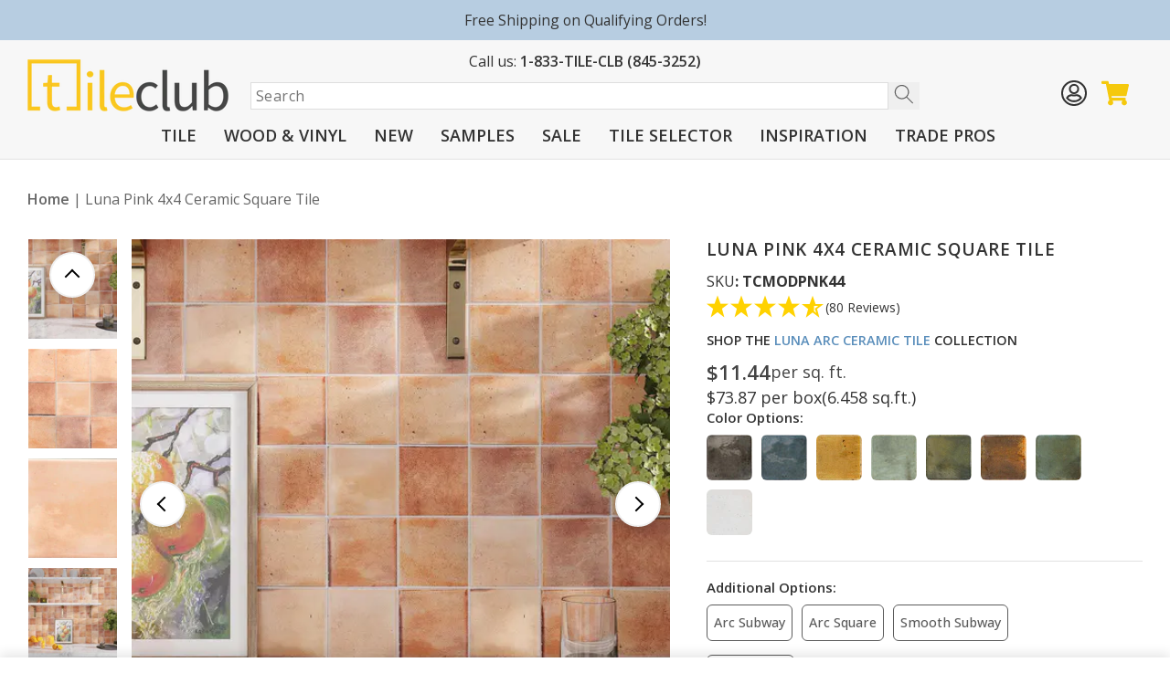

--- FILE ---
content_type: text/css
request_url: https://www.tileclub.com/cdn/shop/t/239/assets/component-rte.css?v=173885917048476565131741191146
body_size: -503
content:
.rte>div{margin-bottom:15px}.rte:after{clear:both;content:"";display:block}.rte>p:first-child{margin-top:0}.rte>p:last-child{margin-bottom:0}.rte table{table-layout:fixed}@media screen and (min-width: 750px){.rte table td{padding-left:1.2rem;padding-right:1.2rem}}.rte img{height:auto;max-width:100%;border:var(--media-border-width) solid rgba(var(--color-foreground),var(--media-border-opacity));border-radius:var(--media-radius);box-shadow:var(--media-shadow-horizontal-offset) var(--media-shadow-vertical-offset) var(--media-shadow-blur-radius) rgba(var(--color-shadow),var(--media-shadow-opacity));margin-bottom:var(--media-shadow-vertical-offset)}.rte ul{padding-left:2rem}.rte li:last-child{margin-bottom:0}.rte a{color:#5a8ebb;font-weight:600!important}.rte a:hover{color:#5a8ebb}.rte a span{font-weight:600!important}.rte blockquote{display:inline-flex}.rte blockquote>*{margin:-.5rem 0}
/*# sourceMappingURL=/cdn/shop/t/239/assets/component-rte.css.map?v=173885917048476565131741191146 */


--- FILE ---
content_type: text/css
request_url: https://www.tileclub.com/cdn/shop/t/239/assets/cart-drawer.css?v=43038515670493248821742496954
body_size: 658
content:
cart-drawer{position:fixed;z-index:1000;left:0;top:0;width:100vw;height:100%;display:flex;justify-content:flex-end;background-color:rgba(var(--color-foreground),.5);transition:visibility var(--duration-default) ease;visibility:hidden}cart-drawer.active{visibility:visible}#cart-drawer__overlay{display:none;position:fixed;top:0;right:0;bottom:0;left:0}cart-drawer.active #cart-drawer__overlay{display:block}cart-drawer .page-width{padding:0}.cart-drawer__inner{height:100%;width:450px;max-width:calc(100vw - 3rem);padding:0 1.5rem;border:.1rem solid rgba(var(--color-foreground),.2);border-right:0;background-color:rgb(var(--color-background));overflow:hidden;display:flex;flex-direction:column;transform:translate(100%);transition:transform var(--duration-default) ease}@media screen and (max-width: 500px){.cart-drawer__inner{max-width:100%}}cart-drawer.active .cart-drawer__inner{transform:translate(0)}cart-drawer .section-main-cart-items-padding{padding:0}cart-drawer #shopify-section-main-cart-items{overflow-y:auto;overflow-x:hidden;flex:1}cart-drawer .title-wrapper-with-link{position:relative;padding-right:20px;margin:10px 0}cart-drawer #cart-drawer__close-button{position:absolute;content:"";width:20px;height:20px;right:0;top:0;cursor:pointer}cart-drawer .cart__footer-wrapper:last-child .cart__footer{padding:0}cart-drawer #shopify-section-main-cart-items::-webkit-scrollbar{width:3px}cart-drawer #shopify-section-main-cart-items::-webkit-scrollbar-thumb{background-color:rgba(var(--color-foreground),.7);border-radius:100px}cart-drawer #shopify-section-main-cart-items::-webkit-scrollbar-track-piece{margin-top:31px}cart-drawer .cart-items,cart-drawer tbody{display:block;width:100%}cart-drawer .cart-item{display:grid;grid-template:repeat(3,auto) / repeat(4,1fr);gap:10px;margin-top:20px}cart-drawer .cart-item>td+td{padding:0}cart-drawer .cart-items td{padding:0}cart-drawer .cart-item__media{grid-row:1 / 3;grid-column:1 / 2;width:auto}@media screen and (max-width: 450px){cart-drawer .cart-item__media{grid-row:1 / 2}}cart-drawer .cart-item__details{grid-row:1 / 2;grid-column:2 / 5;width:auto}cart-drawer .cart-item__quantity{grid-row:2 / 3;grid-column:2 / 5;width:auto}@media screen and (max-width: 450px){cart-drawer .cart-item__quantity{grid-column:1 / 5}}cart-drawer .cart-item__totals{grid-row:3 / 4;grid-column:2 / 5;width:auto;margin-top:-10px}cart-drawer .cart-item__quantity-wrapper{display:flex;justify-content:flex-end}cart-drawer .cart-item__error{margin-top:10px}cart-drawer .cart-item__price-wrapper>*:only-child:not(.cart-item__discounted-prices){margin-top:0}cart-drawer .cart-item__old-price{padding-right:10px}cart-drawer .cart-item__discounted-prices dd{display:inline-block}cart-drawer .quantity{height:40px;min-height:40px;width:170px}@media screen and (max-width: 450px){cart-drawer .quantity{width:170px}}cart-drawer .cart-item cart-remove-button{margin-top:0;height:40px;min-height:40px}cart-drawer cart-remove-button .button{height:35px;min-height:35px}cart-drawer .cart-item__name{font-size:16px}cart-drawer .product-option{font-size:14px}cart-drawer .cart-item .cart-item__quantity{padding-left:0}cart-drawer .cart-item .loading-overlay{padding-top:0}cart-drawer .cart-note__text{font-size:12px;line-height:12px;text-align:left}cart-drawer .cart__items{padding-bottom:20px}cart-drawer #Cart-note{width:100%;height:27px}cart-drawer .cart__blocks>*+*{margin-top:0}cart-drawer .cart-item .loading-overlay{right:10px}cart-drawer .cart-item__availability{font-size:12px;line-height:14px}cart-drawer .cart-items .price{font-size:1.33rem}cart-drawer .cart__announcement-bar{display:flex}cart-drawer .is-empty .cart__announcement-bar{display:none}cart-drawer .cart-drawer__inner{padding:0}cart-drawer .title-wrapper-with-link,cart-drawer .cart__contents .js-contents .cart-items,cart-drawer .cart__contents .cart-items,cart-drawer .cart__blocks{padding:0 1.5rem}cart-drawer .cart__blocks{margin-left:0!important}cart-drawer .cart__footer .cart__blocks{width:100%}cart-drawer #cart-drawer__close-button{right:1.5rem!important}.cart__announcement-bar{background:#e0eaf2;display:flex;flex-wrap:wrap;justify-content:space-between;align-items:center;padding:.8rem 1.9rem}.announcement-bar__content{overflow-x:scroll;scroll-snap-type:x mandatory;scroll-behavior:smooth;max-width:calc(100% - 30px);scrollbar-width:none}.announcement-bar__content::-webkit-scrollbar{display:none}.announcement-bar__wrap{display:flex}.announcement-bar__item{flex:0 0 100%;scroll-snap-align:start;box-sizing:border-box;text-align:center;display:flex;flex-flow:column;gap:8px;color:#333;font-size:13px;line-height:24px}.announcement-bar__arrow{width:10px;height:10px;background:transparent;cursor:pointer;padding:0}.announcement-bar__arrow--prev{border-top:1px solid #333333;border-left:1px solid #333333;border-right:none;border-bottom:none;transform:rotate(-45deg)}.announcement-bar__arrow--next{border-top:1px solid #333333;border-left:none;border-right:1px solid #333333;border-bottom:none;transform:rotate(45deg)}
/*# sourceMappingURL=/cdn/shop/t/239/assets/cart-drawer.css.map?v=43038515670493248821742496954 */


--- FILE ---
content_type: text/css
request_url: https://www.tileclub.com/cdn/shop/t/239/assets/base.css?v=164631941466530580161756986378
body_size: 11235
content:
/** Shopify CDN: Minification failed

Line 2678:0 Unexpected "}"

**/
#qab_container {
  display: none!important;
}

/* Color custom properties */

:root,
.color-background-1 {
  --color-foreground: var(--color-base-text);
  --color-background: var(--color-base-background-1);
  --gradient-background: var(--gradient-base-background-1);
}

.color-background-2 {
  --color-foreground: var(--color-base-text);
  --color-background: var(--color-base-background-2);
  --gradient-background: var(--gradient-base-background-2);
}

.color-inverse {
  --color-foreground: var(--color-base-background-1);
  --color-background: var(--color-base-text);
  --gradient-background: rgb(var(--color-base-text));
}

.color-accent-1 {
  --color-foreground: var(--color-base-solid-button-labels);
  --color-background: var(--color-base-accent-1);
  --gradient-background: var(--font-color-accent-1);
}

.color-accent-2 {
  --color-foreground: var(--color-base-solid-button-labels);
  --color-background: var(--color-base-accent-2);
  --gradient-background: var(--font-color-accent-2);
}

.color-foreground-outline-button {
  --color-foreground: var(--color-base-outline-button-labels);
}

.color-foreground-accent-1 {
  --color-foreground: var(--color-base-accent-1);
}

.color-foreground-accent-2 {
  --color-foreground: var(--color-base-accent-2);
}

:root,
.color-background-1 {
  --color-link: var(--color-base-outline-button-labels);
  --alpha-link: 0.85;
}

.color-background-2,
.color-inverse,
.color-accent-1,
.color-accent-2 {
  --color-link: var(--color-foreground);
  --alpha-link: 0.7;
}

:root,
.color-background-1 {
  --color-button: var(--color-base-accent-1);
  --color-button-text: var(--color-base-solid-button-labels);
  --alpha-button-background: 1;
  --alpha-button-border: 1;
}

.color-background-2,
.color-inverse,
.color-accent-1,
.color-accent-2 {
  --color-button: var(--color-foreground);
  --color-button-text: var(--color-background);
}

.button--secondary {
  --color-button: var(--color-base-outline-button-labels);
  --color-button-text: var(--color-base-outline-button-labels);
  --color-button: var(--color-background);
  --alpha-button-background: 1;
}

.color-background-2 .button--secondary,
.color-accent-1 .button--secondary,
.color-accent-2 .button--secondary {
  --color-button: var(--color-background);
  --color-button-text: var(--color-foreground);
}

.color-inverse .button--secondary {
  --color-button: var(--color-background);
  --color-button-text: var(--color-foreground);
}

.button--tertiary {
  --color-button: var(--color-base-outline-button-labels);
  --color-button-text: var(--color-base-outline-button-labels);
  --alpha-button-background: 0;
  --alpha-button-border: 0.2;
}

.color-background-2 .button--tertiary,
.color-inverse .button--tertiary,
.color-accent-1 .button--tertiary,
.color-accent-2 .button--tertiary {
  --color-button: var(--color-foreground);
  --color-button-text: var(--color-foreground);
}

:root,
.color-background-1 {
  --color-badge-background: var(--color-background);
  --color-badge-border: var(--color-foreground);
  --alpha-badge-border: 0.1;
}

.color-background-2,
.color-inverse,
.color-accent-1,
.color-accent-2 {
  --color-badge-background: var(--color-background);
  --color-badge-border: var(--color-background);
  --alpha-badge-border: 1;
}

:root,
.color-background-1,
.color-background-2 {
  --color-card-hover: var(--color-base-text);
}

.color-inverse {
  --color-card-hover: var(--color-base-background-1);
}

.color-accent-1,
.color-accent-2 {
  --color-card-hover: var(--color-base-solid-button-labels);
}

:root,
.color-icon-text {
  --color-icon: rgb(var(--color-base-text));
}

.color-icon-accent-1 {
  --color-icon: rgb(var(--color-base-accent-1));
}

.color-icon-accent-2 {
  --color-icon: rgb(var(--color-base-accent-2));
}

.color-icon-outline-button {
  --color-icon: rgb(var(--color-base-outline-button-labels));
}

.contains-card,
.card {
  --border-radius: var(--card-corner-radius);
  --border-width: var(--card-border-width);
  --border-opacity: var(--card-border-opacity);
  --shadow-horizontal-offset: var(--card-shadow-horizontal-offset);
  --shadow-vertical-offset: var(--card-shadow-vertical-offset);
  --shadow-blur-radius: var(--card-shadow-blur-radius);
  --shadow-opacity: var(--card-shadow-opacity);
}

.contains-content-container,
.content-container {
  --border-radius: var(--text-boxes-radius);
  --border-width: var(--text-boxes-border-width);
  --border-opacity: var(--text-boxes-border-opacity);
  --shadow-horizontal-offset: var(--text-boxes-shadow-horizontal-offset);
  --shadow-vertical-offset: var(--text-boxes-shadow-vertical-offset);
  --shadow-blur-radius: var(--text-boxes-shadow-blur-radius);
  --shadow-opacity: var(--text-boxes-shadow-opacity);
}

.contains-media,
.global-media-settings {
  --border-radius: var(--media-radius);
  --border-width: var(--media-border-width);
  --border-opacity: var(--media-border-opacity);
  --shadow-horizontal-offset: var(--media-shadow-horizontal-offset);
  --shadow-vertical-offset: var(--media-shadow-vertical-offset);
  --shadow-blur-radius: var(--media-shadow-blur-radius);
  --shadow-opacity: var(--media-shadow-opacity);
}

/* base */

.no-js:not(html) {
  display: none !important;
}

html.no-js .no-js:not(html) {
  display: block !important;
}

.no-js-inline {
  display: none !important;
}

html.no-js .no-js-inline {
  display: inline-block !important;
}

html.no-js .no-js-hidden {
  display: none !important;
}

.page-width {
  max-width: var(--page-width);
  margin: 0 auto;
  padding: 0 var(--gutter);
}

.page-width-desktop {
  padding: 0;
  margin: 0 auto;
}

* {
  box-sizing: border-box;
}

@media screen and (max-width: 749px) {
  .page-width {
    padding: 0 calc(var(--gutter) / 2);
  }
}

@media screen and (min-width: 990px) {
  .page-width--narrow {
    max-width: 72.6rem;
    padding: 0;
  }

  .page-width-desktop {
    max-width: var(--page-width);
    padding: 0 5rem;
  }
}

.page-full {
  padding: 0 calc(var(--gutter) / 2);
}

@media screen and (min-width: 750px) {
  .page-full {
    padding: 0 var(--gutter);
  }
}

.isolate {
  position: relative;
  z-index: 0;
}

.section + .section {
  margin-top: var(--spacing-sections-mobile);
}

@media screen and (min-width: 750px) {
  .section + .section {
    margin-top: var(--spacing-sections-desktop);
  }
}

.element-margin-top {
  margin-top: 5rem;
}

@media screen and (min-width: 750px) {
  .element-margin {
    margin-top: calc(5rem + var(--page-width-margin));
  }
}

body.overflow-hidden {
  overflow: hidden;
}

body,
.color-background-1,
.color-background-2,
.color-inverse,
.color-accent-1,
.color-accent-2 {
  color: rgba(var(--color-foreground), 0.75);
  background-color: rgb(var(--color-background));
  -webkit-font-smoothing: antialiased;
  -webkit-text-size-adjust: 100%;
}

.background-secondary {
  background-color: rgba(var(--color-foreground), 0.04);
}

.grid-auto-flow {
  display: grid;
  grid-auto-flow: column;
}

.page-margin,
.shopify-challenge__container {
  margin: 7rem auto;
}

.rte-width {
  max-width: 82rem;
  margin: 0 auto 2rem;
}

.list-unstyled {
  margin: 0;
  padding: 0;
  list-style: none;
}

.hidden {
  display: none !important;
}

.visually-hidden {
  position: absolute !important;
  overflow: hidden;
  width: 1px;
  height: 1px;
  margin: -1px;
  padding: 0;
  border: 0;
  clip: rect(0 0 0 0);
  word-wrap: normal !important;
}

.visually-hidden--inline {
  margin: 0;
  height: 1em;
}

.overflow-hidden {
  overflow: hidden;
}

.skip-to-content-link:focus {
  z-index: 9999;
  position: inherit;
  overflow: auto;
  width: auto;
  height: auto;
  clip: auto;
}

.full-width-link {
  position: absolute;
  top: 0;
  right: 0;
  bottom: 0;
  left: 0;
  z-index: 2;
}

::selection {
  background-color: rgba(var(--color-foreground), 0.2);
}

.text-body {
  font-size: 1.5rem;
  letter-spacing: 0.06rem;
  line-height: calc(1 + 0.8 / var(--font-body-scale));
  font-family: var(--font-body-family);
  font-style: var(--font-body-style);
  font-weight: var(--font-body-weight);
}

h1,
h2,
h3,
h4,
h5,
.h0,
.h1,
.h2,
.h3,
.h4,
.h5 {
  font-family: var(--font-heading-family);
  font-style: var(--font-heading-style);
  font-weight: var(--font-heading-weight);
  letter-spacing: calc(var(--font-heading-scale) * 0.06rem);
  color: rgb(var(--color-foreground));
  line-height: calc(1 + 0.3 / max(1, var(--font-heading-scale)));
  word-break: break-word;
}

.h0 {
  font-size: calc(var(--font-heading-scale) * 4rem);
}

@media only screen and (min-width: 750px) {
  .h0 {
    font-size: calc(var(--font-heading-scale) * 5.2rem);
  }
}

h1,
.h1 {
  font-size: calc(var(--font-heading-scale) * 3rem);
}

@media only screen and (min-width: 750px) {
  h1,
  .h1 {
    font-size: calc(var(--font-heading-scale) * 4rem);
  }
}

h2,
.h2 {
  font-size: calc(var(--font-heading-scale) * 2rem);
}

@media only screen and (min-width: 750px) {
  h2,
  .h2 {
    font-size: calc(var(--font-heading-scale) * 2.4rem);
  }
}

h3,
.h3 {
  font-size: calc(var(--font-heading-scale) * 1.7rem);
}

@media only screen and (min-width: 750px) {
  h3,
  .h3 {
    font-size: calc(var(--font-heading-scale) * 1.8rem);
  }
}

h4,
.h4 {
  font-family: var(--font-heading-family);
  font-style: var(--font-heading-style);
  font-size: calc(var(--font-heading-scale) * 1.5rem);
}

h5,
.h5 {
  font-size: calc(var(--font-heading-scale) * 1.2rem);
}

@media only screen and (min-width: 750px) {
  h5,
  .h5 {
    font-size: calc(var(--font-heading-scale) * 1.3rem);
  }
}

h6,
.h6 {
  color: rgba(var(--color-foreground), 0.75);
  margin-block-start: 1.67em;
  margin-block-end: 1.67em;
}

blockquote {
  font-style: italic;
  color: rgba(var(--color-foreground), 0.75);
  border-left: 0.2rem solid rgba(var(--color-foreground), 0.2);
  padding-left: 1rem;
}

@media screen and (min-width: 750px) {
  blockquote {
    padding-left: 1.5rem;
  }
}

.caption {
  font-size: 1rem;
  letter-spacing: 0.07rem;
  line-height: calc(1 + 0.7 / var(--font-body-scale));
}

@media screen and (min-width: 750px) {
  .caption {
    font-size: 1.2rem;
  }
}

.caption-with-letter-spacing {
  font-size: 1rem;
  letter-spacing: 0.13rem;
  line-height: calc(1 + 0.2 / var(--font-body-scale));
  text-transform: uppercase;
}

.caption-with-letter-spacing--medium {
  font-size: 1.2rem;
  letter-spacing: .16rem;
}

.caption-with-letter-spacing--large {
  font-size: 1.4rem;
  letter-spacing: 0.18rem;
}

.caption-large,
.customer .field input,
.customer select,
.field__input,
.form__label,
.select__select {
  font-size: 1.3rem;
  line-height: calc(1 + 0.5 / var(--font-body-scale));
  letter-spacing: 0.04rem;
  outline: none;
}

.color-foreground {
  color: rgb(var(--color-foreground));
}

table:not([class]) {
  table-layout: fixed;
  border-collapse: collapse;
  font-size: 1.4rem;
  border-style: hidden;
  box-shadow: 0 0 0 0.1rem rgba(var(--color-foreground), 0.2);
  /* draws the table border  */
}

table:not([class]) td,
table:not([class]) th {
  padding: 1em;
  border: 0.1rem solid rgba(var(--color-foreground), 0.2);
}

.hidden {
  display: none !important;
}

@media screen and (max-width: 749px) {
  .small-hide {
    display: none !important;
  }
}

@media screen and (min-width: 750px) and (max-width: 989px) {
  .medium-hide {
    display: none !important;
  }
}

@media screen and (min-width: 990px) {
  .large-up-hide {
    display: none !important;
  }
}

.center {
  text-align: center;
}

.right {
  text-align: right;
}

.uppercase {
  text-transform: uppercase;
}

.light {
  opacity: 0.7;
}

a:empty,
ul:empty,
dl:empty,
section:empty,
article:empty,
p:empty,
h1:empty,
h2:empty,
h3:empty,
h4:empty,
h5:empty,
h6:empty {
  display: none;
}

.link,
.customer a {
  cursor: pointer;
  display: inline-block;
  border: none;
  box-shadow: none;
  color: rgb(var(--color-link));
  background-color: transparent;
  font-size: 1.4rem;
  font-family: inherit;
}

.link--text {
  color: rgb(var(--color-foreground));
}

.link--text:hover {
  color: rgba(var(--color-foreground), 0.75);
}

.link-with-icon {
  display: inline-flex;
  font-size: 1.4rem;
  font-weight: 600;
  letter-spacing: 0.1rem;
  text-decoration: none;
  margin-bottom: 4.5rem;
  white-space: nowrap;
}

.link-with-icon .icon {
  width: 1.5rem;
  margin-left: 1rem;
}

.circle-divider::after {
  content: '\2022';
  margin: 0 1.3rem 0 1.5rem;
}

.circle-divider:last-of-type::after {
  display: none;
}

hr {
  border: none;
  height: 0.1rem;
  background-color: rgba(var(--color-foreground), 0.2);
  display: block;
  margin: 5rem 0;
}

@media screen and (min-width: 750px) {
  hr {
    margin: 7rem 0;
  }
}

.full-unstyled-link {
  text-decoration: none !important;
  color: currentColor;
  display: block;
}

.placeholder {
  background-color: rgba(var(--color-foreground), 0.04);
  color: rgba(var(--color-foreground), 0.55);
  fill: rgba(var(--color-foreground), 0.55);
}

details > * {
  box-sizing: border-box;
}

.break {
  word-break: break-word;
}

.visibility-hidden {
  visibility: hidden;
}

@media (prefers-reduced-motion) {
  .motion-reduce {
    transition: none !important;
    animation: none !important;
  }
}

:root {
  --duration-short: 100ms;
  --duration-default: 200ms;
  --duration-long: 500ms;
}

.underlined-link,
.customer a {
  color: rgba(var(--color-link), var(--alpha-link));
  text-underline-offset: 0.3rem;
  text-decoration-thickness: 0.1rem;
  transition: text-decoration-thickness ease 100ms;
}

.underlined-link:hover,
.customer a:hover {
  color: rgb(var(--color-link));
  text-decoration-thickness: 0.2rem;
}

.icon-arrow {
  width: 1.5rem;
}

h3 .icon-arrow,
.h3 .icon-arrow {
  width: calc(var(--font-heading-scale) * 1.5rem);
}

/* arrow animation */
.animate-arrow .icon-arrow path {
  transform: translateX(-0.25rem);
  transition: transform var(--duration-short) ease;
}

.animate-arrow:hover .icon-arrow path {
  transform: translateX(-0.05rem);
}

/* base-details-summary */
summary {
  cursor: pointer;
  list-style: none;
  position: relative;
}

summary .icon-caret {
  position: absolute;
  height: 0.6rem;
  right: 1.5rem;
  top: calc(50% - 0.2rem);
}

summary::-webkit-details-marker {
  display: none;
}

.disclosure-has-popup {
  position: relative;
}

.disclosure-has-popup[open] > summary::before {
  position: fixed;
  top: 0;
  right: 0;
  bottom: 0;
  left: 0;
  z-index: 2;
  display: block;
  cursor: default;
  content: ' ';
  background: transparent;
}

.disclosure-has-popup > summary::before {
  display: none;
}

.disclosure-has-popup[open] > summary + * {
  z-index: 100;
}

@media screen and (min-width: 750px) {
  .disclosure-has-popup[open] > summary + * {
    z-index: 4;
  }

  .facets .disclosure-has-popup[open] > summary + * {
    z-index: 2;
  }
}

/* base-focus */
/*
  Focus ring - default (with offset)
*/

*:focus {
  outline: 0;
  box-shadow: none;
}

*:focus-visible {
  outline: 0;
  outline-offset: 0;
  box-shadow: 0 0 0 0 rgb(var(--color-background)),
  0 0 0.5rem -0.1rem rgba(var(--color-foreground), 0.3)
}

/* Fallback - for browsers that don't support :focus-visible, a fallback is set for :focus */
.focused,
.no-js *:focus {
  outline: 0.2rem solid rgba(var(--color-foreground), 0.5);
  outline-offset: 0.3rem;
  box-shadow: 0 0 0 0.3rem rgb(var(--color-background)),
    0 0 0.5rem 0.4rem rgba(var(--color-foreground), 0.3);
}

/* Negate the fallback side-effect for browsers that support :focus-visible */
.no-js *:focus:not(:focus-visible) {
  outline: 0;
  box-shadow: none;
}

/*
  Focus ring - inset
*/

.focus-inset:focus-visible {
  outline: 0.2rem solid rgba(var(--color-foreground), 0.5);
  outline-offset: -0.2rem;
  box-shadow: 0 0 0.2rem 0 rgba(var(--color-foreground), 0.3);
}

.focused.focus-inset,
.no-js .focus-inset:focus {
  outline: 0.2rem solid rgba(var(--color-foreground), 0.5);
  outline-offset: -0.2rem;
  box-shadow: 0 0 0.2rem 0 rgba(var(--color-foreground), 0.3);
}

.no-js .focus-inset:focus:not(:focus-visible) {
  outline: 0;
  box-shadow: none;
}

/*
  Focus ring - none
*/

/* Dangerous for a11y - Use with care */
.focus-none {
  box-shadow: none !important;
  outline: 0 !important;
}

.focus-offset:focus-visible {
  outline: 0.2rem solid rgba(var(--color-foreground), 0.5);
  outline-offset: 1rem;
  box-shadow: 0 0 0 1rem rgb(var(--color-background)),
    0 0 0.2rem 1.2rem rgba(var(--color-foreground), 0.3);
}

.focus-offset.focused,
.no-js .focus-offset:focus {
  outline: 0.2rem solid rgba(var(--color-foreground), 0.5);
  outline-offset: 1rem;
  box-shadow: 0 0 0 1rem rgb(var(--color-background)),
    0 0 0.2rem 1.2rem rgba(var(--color-foreground), 0.3);
}

.no-js .focus-offset:focus:not(:focus-visible) {
  outline: 0;
  box-shadow: none;
}

/* component-title */
.title,
.title-wrapper-with-link {
  margin: 3rem 0 2rem;
}

.title-wrapper-with-link .title {
  margin: 0;
}

.title .link {
  font-size: inherit;
}

.title-wrapper {
  margin-bottom: 3rem;
}

.title-wrapper-with-link {
  display: flex;
  justify-content: space-between;
  align-items: flex-end;
  gap: 1rem;
  margin-bottom: 3rem;
  flex-wrap: wrap;
}

.title--primary {
  margin: 4rem 0;
}

.title-wrapper--self-padded-tablet-down,
.title-wrapper--self-padded-mobile {
  padding-left: 1.5rem;
  padding-right: 1.5rem;
}

@media screen and (min-width: 750px) {
  .title-wrapper--self-padded-mobile {
    padding-left: 0;
    padding-right: 0;
  }
}

@media screen and (min-width: 990px) {
  .title,
  .title-wrapper-with-link {
    margin: 5rem 0 3rem;
  }

  .title--primary {
    margin: 2rem 0;
  }

  .title-wrapper-with-link {
    align-items: center;
    margin: 0 0 20px 0;
  }

  .title-wrapper-with-link .title {
    margin-bottom: 0;
  }

  .title-wrapper--self-padded-tablet-down {
    padding-left: 0;
    padding-right: 0;
  }
}

.title-wrapper-with-link .link-with-icon {
  margin: 0;
  flex-shrink: 0;
  display: flex;
  align-items: center;
}

.title-wrapper-with-link .link-with-icon svg {
  width: 1.5rem;
}

.title-wrapper-with-link a {
  color: rgb(var(--color-link));
  margin-top: 0;
  flex-shrink: 0;
}

.title-wrapper--no-top-margin {
  margin-top: 0;
}

.title-wrapper--no-top-margin > .title {
  margin-top: 0;
}

.subtitle {
  font-size: 1.8rem;
  line-height: calc(1 + 0.8 / var(--font-body-scale));
  letter-spacing: 0.06rem;
  color: rgba(var(--color-foreground), 0.7);
}

.subtitle--small {
  font-size: 1.4rem;
  letter-spacing: 0.1rem;
}

.subtitle--medium {
  font-size: 1.6rem;
  letter-spacing: 0.08rem;
}

/* component-grid */
.grid {
  display: flex;
  flex-wrap: wrap;
  padding: 0;
  list-style: none;
  column-gap: 0;
  row-gap: 0;
}

.grid:last-child {
  margin-bottom: 0;
}

.grid--uniform {
  margin-left: calc(var(--gutter) * -1);
}

.grid--uniform > .grid__item {
  padding-left: var(--gutter);
  padding-bottom: var(--gutter);
  flex-grow: 0;
}

@media screen and (max-width: 749px) {
  .grid--uniform {
    margin-left: calc(var(--gutter) / -2);
  }
  .grid--uniform > .grid__item {
    padding-left: calc(var(--gutter) / 2);
  }
}

.grid__item {
  flex-grow: 1;
  flex-shrink: 0;
}

.grid--gap.grid {
  column-gap: var(--grid-mobile-horizontal-spacing);
  row-gap: var(--grid-mobile-vertical-spacing);
}

.grid__item--1-col {
  width: 8.33%;
}

.grid__item--2-col {
  width: 16.66%;
}

.grid__item--20-pr {
  width: 20%;
}

.grid__item--3-col {
  width: 25%;
}

.grid__item--4-col {
  width: 33.33%;
}

.grid__item--5-col {
  width: 41.65%;
}

.grid__item--6-col {
  width: 50%;
}

.grid__item--7-col {
  width: 58.31%;
}

.grid__item--8-col {
  width: 66.66%;
}

.grid__item--9-col {
  width: 75%;
}

.grid__item--80-pr {
  width: 80%;
}

.grid__item--10-col {
  width: 83.3%;
}

.grid__item--11-col {
  width: 91.63%;
}

.grid__item--12-col {
  width: 100%;
}

/* wide */
@media screen and (max-width: 1200px) {
  .grid__item--wide {
    width: initial;
  }

  .grid__item--1-col-wide {
    width: 8.33%;
  }
  
  .grid__item--2-col-wide {
    width: 16.66%;
  }

  .grid__item--20-pr-wide {
    width: 20%;
  }
  
  .grid__item--3-col-wide {
    width: 25%;
  }
  
  .grid__item--4-col-wide {
    width: 33.33%;
  }
  
  .grid__item--5-col-wide {
    width: 41.65%;
  }
  
  .grid__item--6-col-wide {
    width: 50%;
  }
  
  .grid__item--7-col-wide {
    width: 58.31%;
  }
  
  .grid__item--8-col-wide {
    width: 66.66%;
  }
  
  .grid__item--9-col-wide {
    width: 75%;
  }
  
  .grid__item--10-col-wide {
    width: 83.3%;
  }
  
  .grid__item--11-col-wide {
    width: 91.63%;
  }
  
  .grid__item--12-col-wide {
    width: 100%;
  }
} 

/* large */
@media screen and (max-width: 989px) {
  .grid__item--1-col-large {
    width: 8.33%;
  }
  
  .grid__item--2-col-large {
    width: 16.66%;
  }

  .grid__item--20-pr-large {
    width: 20%;
  }
  
  .grid__item--3-col-large {
    width: 25%;
  }
  
  .grid__item--4-col-large {
    width: 33.33%;
  }
  
  .grid__item--5-col-large {
    width: 41.65%;
  }
  
  .grid__item--6-col-large {
    width: 50%;
  }
  
  .grid__item--7-col-large {
    width: 58.31%;
  }
  
  .grid__item--8-col-large {
    width: 66.66%;
  }
  
  .grid__item--9-col-large {
    width: 75%;
  }
  
  .grid__item--10-col-large {
    width: 83.3%;
  }
  
  .grid__item--11-col-large {
    width: 91.63%;
  }
  
  .grid__item--12-col-large {
    width: 100%;
  }
} 

/* medium */
@media screen and (max-width: 749px) {
  .grid__item--1-col-medium {
    width: 8.33%;
  }
  
  .grid__item--2-col-medium {
    width: 16.66%;
  }

  .grid__item--20-pr-medium {
    width: 20%;
  }
  
  .grid__item--3-col-medium {
    width: 25%;
  }
  
  .grid__item--4-col-medium {
    width: 33.33%;
  }
  
  .grid__item--5-col-medium {
    width: 41.65%;
  }
  
  .grid__item--6-col-medium {
    width: 50%;
  }
  
  .grid__item--7-col-medium {
    width: 58.31%;
  }
  
  .grid__item--8-col-medium {
    width: 66.66%;
  }
  
  .grid__item--9-col-medium {
    width: 75%;
  }
  
  .grid__item--10-col-medium {
    width: 83.3%;
  }
  
  .grid__item--11-col-medium {
    width: 91.63%;
  }
  
  .grid__item--12-col-medium {
    width: 100%;
  }
}

/* small */
@media screen and (max-width: 450px) {
  .grid__item--1-col-small {
    width: 8.33%;
  }
  
  .grid__item--2-col-small {
    width: 16.66%;
  }

  .grid__item--20-pr-small {
    width: 20%;
  }
  
  .grid__item--3-col-small {
    width: 25%;
  }
  
  .grid__item--4-col-small {
    width: 33.33%;
  }
  
  .grid__item--5-col-small {
    width: 41.65%;
  }
  
  .grid__item--6-col-small {
    width: 50%;
  }
  
  .grid__item--7-col-small {
    width: 58.31%;
  }
  
  .grid__item--8-col-small {
    width: 66.66%;
  }
  
  .grid__item--9-col-small {
    width: 75%;
  }
  
  .grid__item--10-col-small {
    width: 83.3%;
  }
  
  .grid__item--11-col-small {
    width: 91.63%;
  }
  
  .grid__item--12-col-small {
    width: 100%;
  }
}

@media screen and (max-width: 749px) {
  .grid__item.slider__slide--full-width {
    width: 100%;
    max-width: none;
  }
}

@media screen and (max-width: 989px) {
  .slider--large.grid--peek {
    margin: 0;
    width: 100%;
  }

  .slider--large.grid--peek .grid__item {
    box-sizing: content-box;
    margin: 0;
  }
}


@media screen and (max-width: 749px) {
  .grid--peek.slider--mobile {
    margin: 0;
    width: 100%;
  }

  .grid--peek.slider--mobile .grid__item {
    box-sizing: content-box;
    margin: 0;
  }

  .grid--peek .grid__item {
    min-width: 35%;
  }

  .grid--peek.slider .grid__item:first-of-type {
    margin-left: 1.5rem;
  }

  .grid--peek.slider .grid__item:last-of-type {
    margin-right: 1.5rem;
  }
  
  .slider--large.grid--peek.grid--2-col-tablet-down .grid__item,
  .grid--peek .grid__item {
    width: calc(50% - var(--grid-mobile-horizontal-spacing) - 3rem);
  }

  .slider--large.grid--peek.grid--1-col-tablet-down .grid__item,
  .slider--mobile.grid--peek.grid--1-col-tablet-down .grid__item  {
    width: calc(100% - var(--grid-mobile-horizontal-spacing) - 3rem);
  }
}

@media screen and (min-width: 750px) and (max-width: 989px) {
  .slider--large.grid--peek .grid__item {
    width: calc(25% - var(--grid-desktop-horizontal-spacing) - 3rem);
  }

  .slider--large.grid--peek.grid--3-col-tablet .grid__item {
    width: calc(33.33% - var(--grid-desktop-horizontal-spacing) - 3rem);
  }

  .slider--large.grid--peek.grid--2-col-tablet .grid__item,
  .slider--large.grid--peek.grid--2-col-tablet-down .grid__item {
    width: calc(50% - var(--grid-desktop-horizontal-spacing) - 3rem);
  }

  .slider--large.grid--peek .grid__item:first-of-type {
    margin-left: 1.5rem;
  }

  .slider--large.grid--peek .grid__item:last-of-type {
    margin-right: 1.5rem;
  }

  .grid--2-col-tablet-down .grid__item {
    width: calc(50% - var(--grid-desktop-horizontal-spacing) / 2);
  }

  .grid--1-col-tablet-down.grid--peek .grid__item {
    width: calc(100% - var(--grid-desktop-horizontal-spacing) - 3rem);
  }
}

/* component-media */
.media {
  display: block;
  background-color: rgba(var(--color-foreground), 0.1);
  position: relative;
  overflow: hidden;
}

.media--transparent {
  background-color: transparent;
}

.media > img {
  object-fit: cover;
  object-position: center center;
  transition: opacity 0.4s cubic-bezier(0.25, 0.46, 0.45, 0.94);
}

.media--square {
  padding-bottom: 100%;
}

.media--portrait {
  padding-bottom: 125%;
}

.media--landscape {
  padding-bottom: 66.6%;
}

.media--cropped {
  padding-bottom: 56%;
}

.media--16-9 {
  padding-bottom: 56.25%;
}

.media--circle {
  padding-bottom: 100%;
  border-radius: 50%;
}

.media.media--hover-effect > img + img {
  opacity: 0;
}

@media screen and (min-width: 990px) {
  .media--cropped {
    padding-bottom: 63%;
  }
}

deferred-media {
  display: block;
}

/* component-button */
/* Button - default */

.button,
.shopify-challenge__button,
.customer button,
button.shopify-payment-button__button--unbranded,
.shopify-payment-button [role="button"],
.cart__dynamic-checkout-buttons [role='button'],
.cart__dynamic-checkout-buttons iframe {
  position: relative;
}

.button,
.shopify-challenge__button,
.customer button,
button.shopify-payment-button__button--unbranded {
  min-width: calc(12rem + var(--buttons-border-width) * 2);
  min-height: 50px;
}

.shopify-payment-button__button--branded {
  z-index: auto;
}

.cart__dynamic-checkout-buttons iframe {
  box-shadow: var(--shadow-horizontal-offset) var(--shadow-vertical-offset) var(--shadow-blur-radius) rgba(var(--color-base-text), var(--shadow-opacity));
}

.button,
.shopify-challenge__button,
.customer button {
  display: inline-flex;
  justify-content: center;
  align-items: center;
  border: 0;
  padding: 0 3rem;
  cursor: pointer;
  font: inherit;
  font-size: 1.5rem;
  text-decoration: none;
  color: rgb(var(--color-button-text));
  transition: box-shadow var(--duration-short) ease;
  -webkit-appearance: none;
  appearance: none;
  background-color: rgba(var(--color-button), var(--alpha-button-background));
}

.button.button--primary, .button.button--primary:hover {
  background-color: rgb(var(--color-base-accent-1));
  color: rgb(var(--font-color-accent-1));
  font-weight: 500;
}

.button.button--secondary, .button.button--secondary:hover {
  background-color: rgb(var(--color-base-accent-2));
  color: rgb(var(--font-color-accent-2));
}

.button:before,
.shopify-challenge__button:before,
.customer button:before,
.shopify-payment-button__button--unbranded:before,
.shopify-payment-button [role="button"]:before,
.cart__dynamic-checkout-buttons [role='button']:before {
  content: '';
  position: absolute;
  top: 0;
  right: 0;
  bottom: 0;
  left: 0;
  z-index: -1;
  border-radius: var(--buttons-radius-outset);
  box-shadow: var(--shadow-horizontal-offset) var(--shadow-vertical-offset) var(--shadow-blur-radius) rgba(var(--color-shadow), var(--shadow-opacity));
}

.button:after,
.shopify-challenge__button:after,
.customer button:after,
.shopify-payment-button__button--unbranded:after {
  content: '';
  position: absolute;
  top: var(--buttons-border-width);
  right: var(--buttons-border-width);
  bottom: var(--buttons-border-width);
  left: var(--buttons-border-width);
  z-index: 1;
  border-radius: var(--buttons-radius);
  box-shadow: 0 0 0 calc(var(--buttons-border-width) + var(--border-offset)) rgba(var(--color-button-text), var(--border-opacity)),
    0 0 0 var(--buttons-border-width) rgba(var(--color-button), var(--alpha-button-background));
  transition: box-shadow var(--duration-short) ease;
}

.button:not([disabled]):hover::after,
.shopify-challenge__button:hover::after,
.customer button:hover::after,
.shopify-payment-button__button--unbranded:hover::after {
  box-shadow: 0 0 0 calc(var(--buttons-border-width) + var(--border-offset)) rgba(var(--color-button-text), var(--border-opacity)),
    0 0 0 calc(var(--buttons-border-width) + 1px) rgba(var(--color-button), var(--alpha-button-background));
}

.button--secondary:after {
  --border-opacity: var(--buttons-border-opacity);
}

.button:focus-visible,
.button:focus,
.button.focused,
.shopify-payment-button__button--unbranded:focus-visible,
.shopify-payment-button [role="button"]:focus-visible,
.shopify-payment-button__button--unbranded:focus,
.shopify-payment-button [role="button"]:focus {
  outline: 0;
  box-shadow: 0 0 0 0.3rem rgb(var(--color-background)),
    0 0 0 0.5rem rgba(var(--color-foreground), 0.5),
    0 0 0.5rem 0.4rem rgba(var(--color-foreground), 0.3);
}

.button:focus:not(:focus-visible):not(.focused),
.shopify-payment-button__button--unbranded:focus:not(:focus-visible):not(.focused),
.shopify-payment-button [role="button"]:focus:not(:focus-visible):not(.focused) {
  box-shadow: inherit;
}

.button::selection,
.shopify-challenge__button::selection,
.customer button::selection {
  background-color: rgba(var(--color-button-text), 0.3);
}

.button,
.button-label,
.shopify-challenge__button,
.customer button {
  font-size: 1.5rem;
  letter-spacing: 0.1rem;
  line-height: calc(1 + 0.2 / var(--font-body-scale));
}

.button--tertiary {
  font-size: 1.2rem;
  padding: 1rem 1.5rem;
  min-width: calc(9rem + var(--buttons-border-width) * 2);
  min-height: calc(3.5rem + var(--buttons-border-width) * 2);
}

.button--small {
  padding: 1.2rem 2.6rem;
}

/* Button - other */

.button:disabled,
.button[aria-disabled='true'],
.button.disabled,
.customer button:disabled,
.customer button[aria-disabled='true'],
.customer button.disabled {
  cursor: not-allowed;
  opacity: 0.5;
}

.button--full-width {
  display: flex;
  width: 100%;
}

.button.loading {
  color: transparent;
  position: relative;
}

@media screen and (forced-colors: active) {
  .button.loading {
    color: rgb(var(--color-foreground));
  }
}

.button.loading > .loading-overlay__spinner {
  top: 50%;
  left: 50%;
  transform: translate(-50%, -50%);
  position: absolute;
  height: 100%;
  display: flex;
}

.button.loading > .loading-overlay__spinner .path {
  stroke: rgb(var(--color-button-text));
}

/* Button - social share */

.share-button {
  display: block;
  position: relative;
}

.share-button details {
  width: fit-content;
}

.share-button__button {
  font-size: 1.4rem;
  display: flex;
  min-height: 2.4rem;
  align-items: center;
  color: rgb(var(--color-link));
  margin-left: 0;
  padding-left: 0;
}

details[open] > .share-button__fallback {
  animation: animateMenuOpen var(--duration-default) ease;
}

.share-button__button:hover {
  text-decoration: underline;
  text-underline-offset: 0.3rem;
}

.share-button__button,
.share-button__fallback button {
  cursor: pointer;
  background-color: transparent;
  border: none;
}

.share-button__button .icon-share {
  height: 1.2rem;
  margin-right: 1rem;
  width: 1.3rem;
}

.share-button__fallback {
  display: flex;
  align-items: center;
  position: absolute;
  top: 3rem;
  left: 0.1rem;
  z-index: 3;
  width: 100%;
  min-width: max-content;
  border-radius: var(--inputs-radius);
  border: 0;
}

.share-button__fallback:after {
  pointer-events: none;
  content: '';
  position: absolute;
  top: var(--inputs-border-width);
  right: var(--inputs-border-width);
  bottom: var(--inputs-border-width);
  left: var(--inputs-border-width);
  border: 0.1rem solid transparent;
  border-radius: var(--inputs-radius);
  box-shadow: 0 0 0 var(--inputs-border-width) rgba(var(--color-foreground), var(--inputs-border-opacity));
  transition: box-shadow var(--duration-short) ease;
  z-index: 1;
}

.share-button__fallback:before {
  background: rgb(var(--color-background));
  pointer-events: none;
  content: '';
  position: absolute;
  top: 0;
  right: 0;
  bottom: 0;
  left: 0;
  border-radius: var(--inputs-radius-outset);
  box-shadow: var(--inputs-shadow-horizontal-offset) var(--inputs-shadow-vertical-offset) var(--inputs-shadow-blur-radius) rgba(var(--color-base-text), var(--inputs-shadow-opacity));
  z-index: -1;
}

.share-button__fallback button {
  width: 4.4rem;
  height: 4.4rem;
  padding: 0;
  flex-shrink: 0;
  display: flex;
  justify-content: center;
  align-items: center;
  position: relative;
  right: var(--inputs-border-width);
}

.share-button__fallback button:hover {
  color: rgba(var(--color-foreground), 0.75);
}

.share-button__fallback button:hover svg {
  transform: scale(1.07);
}

.share-button__close:not(.hidden) + .share-button__copy {
  display: none;
}

.share-button__close,
.share-button__copy {
  background-color: transparent;
  color: rgb(var(--color-foreground));
}

.share-button__copy:focus-visible,
.share-button__close:focus-visible {
  background-color: rgb(var(--color-background));
  z-index: 2;
}

.share-button__copy:focus,
.share-button__close:focus {
  background-color: rgb(var(--color-background));
  z-index: 2;
}

.field:not(:focus-visible):not(.focused) + .share-button__copy:not(:focus-visible):not(.focused),
.field:not(:focus-visible):not(.focused) + .share-button__close:not(:focus-visible):not(.focused) {
  background-color: inherit;
}

.share-button__fallback .field:after,
.share-button__fallback .field:before {
  content: none;
}

.share-button__fallback .field {
  border-radius: 0;
  min-width: auto;
  min-height: auto;
  transition: none;
}

.share-button__fallback .field__input:focus,
.share-button__fallback .field__input:-webkit-autofill {
  outline: 0.2rem solid rgba(var(--color-foreground),.5);
  outline-offset: 0.1rem;
  box-shadow: 0 0 0 0.1rem rgb(var(--color-background)),0 0 0.5rem 0.4rem rgba(var(--color-foreground),.3);
}

.share-button__fallback .field__input {
  box-shadow: none;
  text-overflow: ellipsis;
  white-space: nowrap;
  overflow: hidden;
  filter: none;
  min-width: auto;
  min-height: auto;
}

.share-button__fallback .field__input:hover {
  box-shadow: none;
}

.share-button__fallback .icon {
  width: 1.5rem;
  height: 1.5rem;
}

.share-button__message:not(:empty) {
  display: flex;
  align-items: center;
  width: 100%;
  height: 100%;
  margin-top: 0;
  padding: 0.8rem 0 0.8rem 1.5rem;
  margin: var(--inputs-border-width);
}

.share-button__message:not(:empty):not(.hidden) ~ * {
  display: none;
}

/* component-form */
.field__input,
.select__select,
.customer .field input,
.customer select {
  -webkit-appearance: none;
  appearance: none;
  background-color: rgb(var(--color-background));
  color: rgb(var(--color-foreground));
  font-size: 1.6rem;
  width: 100%;
  box-sizing: border-box;
  transition: box-shadow var(--duration-short) ease;
  border-radius: var(--inputs-radius);
  height: 50px;
  min-height: calc(var(--inputs-border-width) * 2);
  min-width: calc(7rem + (var(--inputs-border-width) * 2));
  position: relative;
  border: 0;
}

.select__select {
  font-family: var(--font-body-family);
  font-style: var(--font-body-style);
  font-weight: var(--font-body-weight);
  font-size: 1.2rem;
  color: rgba(var(--color-foreground), 0.75);
}

.field__input:focus-visible,
.select__select:focus-visible,
.customer .field input:focus-visible,
.customer select:focus-visible,
.localization-form__select:focus-visible.localization-form__select:after {
  background-color: #eaeaea;
    -webkit-transition: background-color .05s ease-in;
    -moz-transition: background-color .05s ease-in;
    -ms-transition: background-color .05s ease-in;
    -o-transition: background-color .05s ease-in;
    transition: background-color .05s ease-in;
}

.field__input:focus,
.customer .field input:focus,
.customer select:focus,
.localization-form__select:focus.localization-form__select:after {
  outline: none;
  background-color: #eaeaea;
  -webkit-transition: background-color .05s ease-in;
  -moz-transition: background-color .05s ease-in;
  -ms-transition: background-color .05s ease-in;
  -o-transition: background-color .05s ease-in;
  transition: background-color .05s ease-in;
}

.localization-form__select:focus {
  outline: 0;
  box-shadow: none;
}

.text-area,
.select {
  display: flex;
  position: relative;
  width: 100%;
}

/* Select */

.select .icon-caret,
.customer select + svg {
  height: 0.6rem;
  pointer-events: none;
  position: absolute;
  top: calc(50% - 0.2rem);
  right: calc(var(--inputs-border-width) + 1.5rem);
}

.select__select,
.customer select {
  cursor: pointer;
  line-height: calc(1 + 0.6 / var(--font-body-scale));
  padding: 0 2rem;
  margin: var(--inputs-border-width);
  min-height: calc(var(--inputs-border-width) * 2);
}

/* Field */

.field {
  position: relative;
  width: 100%;
  display: flex;
  transition: box-shadow var(--duration-short) ease;
}

.customer .field {
  display: flex;
}

.field--with-error {
  flex-wrap: wrap;
}

.field__input,
.customer .field input {
  height: 50px;
  flex-grow: 1;
  text-align: left;
  padding: 15px;
  margin: var(--inputs-border-width);
  transition: box-shadow var(--duration-short) ease;
}

.field__label,
.customer .field label {
  font-size: 1.067rem;
  left: calc(var(--inputs-border-width) + 2rem);
  top: calc(1rem + var(--inputs-border-width));
  margin-bottom: 0;
  pointer-events: none;
  position: absolute;
  transition: top var(--duration-short) ease,
    font-size var(--duration-short) ease;
  color: rgba(var(--color-foreground), 0.75);
  line-height: 1.5;
}

.field__input::-webkit-search-cancel-button,
.customer .field input::-webkit-search-cancel-button {
  display: none;
}

.field__button {
  align-items: center;
  background-color: transparent;
  border: 0;
  color: currentColor;
  cursor: pointer;
  display: flex;
  height: 50px;
  justify-content: center;
  overflow: hidden;
  padding: 0;
  position: absolute;
  right: 0;
  top: 0;
  width: 4.4rem;
}

.field__button > svg {
  height: 2.5rem;
  width: 2.5rem;
}

.field__input:-webkit-autofill ~ .field__button,
.field__input:-webkit-autofill ~ .field__label,
.customer .field input:-webkit-autofill ~ label {
  color: rgb(0, 0, 0);
}

.inline__button {
  border: 0;
  cursor: pointer;
  color: currentColor;
}

/* Text area */

.text-area {
  font-family: var(--font-body-family);
  font-style: var(--font-body-style);
  font-weight: var(--font-body-weight);
  min-height: 10rem;
  resize: none;
}

input[type='checkbox'] {
  display: inline-block;
  width: auto;
  margin-right: 0.5rem;
}

/* Form global */

.form__label {
  display: block;
  margin-bottom: 0.6rem;
}

.form__message {
  align-items: center;
  display: flex;
  font-size: 1.4rem;
  line-height: 1;
  margin-top: 1rem;
}

.form__message--large {
  font-size: 1.6rem;
}

.customer .field .form__message {
  font-size: 1.4rem;
  text-align: left;
}

.form__message .icon,
.customer .form__message svg {
  flex-shrink: 0;
  height: 1.3rem;
  margin-right: 0.5rem;
  width: 1.3rem;
}

.form__message--large .icon,
.customer .form__message svg {
  height: 1.5rem;
  width: 1.5rem;
  margin-right: 1rem;
}

.customer .field .form__message svg {
  align-self: start;
}

.form-status {
  margin: 0;
  font-size: 1.6rem;
}

.form-status-list {
  padding: 0;
  margin: 2rem 0 4rem;
}

.form-status-list li {
  list-style-position: inside;
}

.form-status-list .link::first-letter {
  text-transform: capitalize;
}

/* component-quantity */
.quantity {
  color: rgba(var(--color-foreground));
  position: relative;
  width: calc(14rem / var(--font-body-scale) + var(--inputs-border-width) * 2);
  display: flex;
  border-radius: var(--inputs-radius);
  min-height: calc((var(--inputs-border-width) * 2) + 4.5rem);
}

.quantity:after {
  pointer-events: none;
  content: '';
  position: absolute;
  top: var(--inputs-border-width);
  right: var(--inputs-border-width);
  bottom: var(--inputs-border-width);
  left: var(--inputs-border-width);
  border: 0.1rem solid transparent;
  border-radius: var(--inputs-radius);
  box-shadow: 0 0 0 var(--inputs-border-width) rgba(var(--color-foreground), var(--inputs-border-opacity));
  transition: box-shadow var(--duration-short) ease;
  z-index: 1;
}

.quantity:before {
  background: rgb(var(--color-background));
  pointer-events: none;
  content: '';
  position: absolute;
  top: 0;
  right: 0;
  bottom: 0;
  left: 0;
  border-radius: var(--inputs-radius-outset);
  box-shadow: var(--inputs-shadow-horizontal-offset) var(--inputs-shadow-vertical-offset) var(--inputs-shadow-blur-radius) rgba(var(--color-base-text), var(--inputs-shadow-opacity));
  z-index: -1;
}

.quantity__input {
  color: currentColor;
  font-size: 1.4rem;
  font-weight: 500;
  opacity: 0.85;
  text-align: center;
  background-color: transparent;
  border: 0;
  padding: 0 0.5rem;
  width: 100%;
  flex-grow: 1;
  -webkit-appearance: none;
  appearance: none;
}

.quantity__button {
  width: calc(4.5rem / var(--font-body-scale));
  flex-shrink: 0;
  font-size: 1.8rem;
  border: 0;
  background-color: transparent;
  cursor: pointer;
  display: flex;
  align-items: center;
  justify-content: center;
  color: rgb(var(--color-foreground));
  padding: 0;
}

.quantity__button:first-child {
  margin-left: calc(var(--inputs-border-width));
}

.quantity__button:last-child {
  margin-right: calc(var(--inputs-border-width));
}

.quantity__button svg {
  width: 1rem;
  pointer-events: none;
}

.quantity__button:focus-visible,
.quantity__input:focus-visible {
  background-color: rgb(var(--color-background));
  z-index: 2;
}

.quantity__button:focus,
.quantity__input:focus {
  background-color: rgb(var(--color-background));
  z-index: 2;
}

.quantity__button:not(:focus-visible):not(.focused),
.quantity__input:not(:focus-visible):not(.focused) {
  box-shadow: inherit;
  background-color: inherit;
}

.quantity__input:-webkit-autofill,
.quantity__input:-webkit-autofill:hover,
.quantity__input:-webkit-autofill:active {
  box-shadow: 0 0 0 10rem rgb(var(--color-background)) inset !important;
  -webkit-box-shadow: 0 0 0 10rem rgb(var(--color-background)) inset !important;
}

.quantity__input::-webkit-outer-spin-button,
.quantity__input::-webkit-inner-spin-button {
  -webkit-appearance: none;
  margin: 0;
}

.quantity__input[type='number'] {
  -moz-appearance: textfield;
}

/* component-modal */
.modal__toggle {
  list-style-type: none;
}

.no-js details[open] .modal__toggle {
  position: absolute;
  z-index: 5;
}

.modal__toggle-close {
  display: none;
}

.no-js details[open] svg.modal__toggle-close {
  display: flex;
  z-index: 1;
  height: 1.7rem;
  width: 1.7rem;
}

.modal__toggle-open {
  display: flex;
}

.no-js details[open] .modal__toggle-open {
  display: none;
}

.no-js .modal__close-button.link {
  display: none;
}

.modal__close-button.link {
  display: flex;
  justify-content: center;
  align-items: center;
  padding: 0rem;
  height: 4.4rem;
  width: 4.4rem;
  background-color: transparent;
}

.modal__close-button .icon {
  width: 1.7rem;
  height: 1.7rem;
}

.modal__content {
  position: absolute;
  top: 0;
  left: 0;
  right: 0;
  bottom: 0;
  background: rgb(var(--color-background));
  z-index: 4;
  display: flex;
  justify-content: center;
  align-items: center;
}

.media-modal {
  cursor: zoom-out;
}

.media-modal .deferred-media {
  cursor: initial;
}

/* component-cart-count-bubble */
.cart-count-bubble:empty {
  display: none;
}

.cart-count-bubble {
  position: absolute;
  background-color: #f5c90d;
  color:black;
  height: 20px;
  width: 20px;
  line-height: 20px;
  border-radius: 20px;
  border-radius: 100%;
  display: flex;
  justify-content: center;
  align-items: center;
  font-size:13px;
  font-weight: 700;
  top:  -8px;
  right: -8px;
}

/* section-announcement-bar */
#shopify-section-announcement-bar {
  z-index: 4;
}

.announcement-bar {
  color: rgb(var(--color-foreground));
  display: none;
}

.announcement-bar.active {
  display: block;
}

.announcement-bar__link {
  display: block;
  width: 100%;
  padding: 12px var(--gutter);
  text-decoration: none;
}

@media screen and (max-width: 450px) {
  .announcement-bar__link {
    padding: 8px;
  }
}

.announcement-bar__link .icon-arrow {
  display: inline-block;
  pointer-events: none;
  margin-left: 0.8rem;
  vertical-align: middle;
  margin-bottom: 0.2rem;
} 

.announcement-bar__link .announcement-bar__message {
  padding: 0;
  letter-spacing: 0px;
}

@media screen and (max-width: 450px) {
  .announcement-bar__link .announcement-bar__message {
    font-size: 12px;
  }
}

.announcement-bar__message {
  text-align: center;
  padding: 1rem 2rem;
  margin: 0;
  letter-spacing: 0.1rem;
  font-weight: normal;
}

/* section-header */
#shopify-section-header {
  z-index: 3;
}

.shopify-section-header-sticky {
  position: sticky;
  top: 0;
}

.shopify-section-header-hidden {
  transform: translateY(-100%);
}

.shopify-section-header-hidden.menu-open {
  transform: translateY(0);
}

#shopify-section-header.animate {
  transition: transform 0.15s ease-out;
}

/* Main Header Layout */
.header-wrapper {
  display: block;
  position: relative;
  background-color: rgb(var(--color-background));
}

.header-wrapper--border-bottom {
  border-bottom: 0.1rem solid rgba(var(--color-foreground), 0.08);
}
@media screen and (min-width: 901px) {
  .header {
    padding-top: 10px;
  }
}

.header-top {
  display: grid;
  grid-template-areas: 'heading header__middle header__right';
  grid-template-columns: 2fr 6fr 2fr;
  align-items: center;
}

@media screen and (max-width: 1200px) {
  .header-top {
    display: grid;
    grid-template-areas: 'heading heading'
                         'header__middle header__right';
    grid-template-columns: auto 270px;
    align-items: center;
  }
}

@media screen and (max-width: 900px) {
  .header-top {
    display: grid;
    grid-template-areas: 'left-icon heading header__right';
    grid-template-columns: auto;
    padding: 5px 0;
  }
}

@media screen and (min-width: 901px) {
  .header {
    grid-template-areas: 'heading navigation';
    grid-template-columns: auto auto 1fr;
  }

  .header--has-menu:not(.header--middle-left) {
    padding-bottom: 0;
  }

}

.header__middle {
  grid-area: header__middle;
  justify-self: stretch;
  padding-bottom: 2px;
}
@media screen and (max-width: 900px) {
  .header__middle {
    display: none;
  }
}

.header *[tabindex='-1']:focus {
  outline: none;
}

.header__heading {
  margin: 0;
  line-height: 0;
}

.header > .header__heading-link {
  line-height: 0;
}

.header__heading,
.header__heading-link {
  grid-area: heading;
  justify-self: start;
  align-self: end;
}

@media screen and (max-width: 900px) {
  .header__heading,
  .header__heading-link {
    align-self: center;
  }
}

@media screen and (max-width: 1200px) {
  .header__heading,
  .header__heading-link {
    grid-area: heading;
    justify-self: center;
  }
}

.header__heading-link {
  display: block;
  text-decoration: none;
  word-break: break-word;
}

.header__heading-link:hover .h2 {
  color: rgb(var(--color-foreground));
}

.header__heading-link .h2 {
  line-height: 1;
  color: rgba(var(--color-foreground), 0.75);
}

.header__heading-logo {
  display: block;
  height: auto;
  width: 100%;
}

/* Header icons */
.header__icons {
  display: flex;
  justify-self: end;
  height: 40px;
  align-items: center;
}

.header__right {
  display: flex;
  justify-self: end;
  height: 100%;
  align-items: flex-end;
}

.header__icon:not(.header__icon--summary),
.header__icon {
  display: flex;
  align-items: flex-end;
  justify-content: center;
  margin-right: 15px;
}

.header__icon {
  color: rgb(var(--color-foreground));
}

.header__icon--account {
  margin-right: 15px;
  position: relative;
}

.header__icon::after {
  content: none;
}

.modal__close-button:hover .icon {
  transform: scale(1.07);
}

.header__icon {
  vertical-align: middle;
}

.header__icon .icon {
  height: 30px;
  width: 30px;
}

.header__icon .icon.icon-cart {
  fill: #f5c90d;
}

.icon-account-backgroung1 {
  fill: none;
  stroke: #333;
  stroke-width: 35;
  stroke-miterlimit: 10;
}

.header__icon--cart {
  position: relative;
}

@media screen and (max-width: 989px) {
  menu-drawer ~ .header__icons .header__icon--account {
    display: none;
  }
}

.menu-opening .header__icon--menu::before {
  content: "";
  top: 100%;
  left: 0;
  height: calc(var(--viewport-height, 100vh) - (var(--header-bottom-position, 100%)));
  width: 100%;
  display: block;
  position: absolute;
  background: rgba(var(--color-foreground), 0.5);
}

.header__left-icons {
  grid-area: left-icon;
}

.header__social {
  display: flex;
  justify-self: end;
  padding-left: 15px;
  border-left: 2px solid #000000;
  height: 40px;
  align-items: center;
}

@media screen and (max-width: 900px) {
  .header__social {
    display: none;
  }
}

.header__social-link {
  display: flex;
  align-items: flex-end;
  justify-content: center;
  margin-left: 5px;
}

.header__social-link:first-child {
  margin: 0;
}

.header__social-image {
  display: block;
}

/* Search */
menu-drawer + .header__search {
  display: none;
}

.header > .header__search {
  justify-self: start;
}

.header:not(.header--has-menu) * > .header__search {
  display: none;
}

.no-js .predictive-search {
  display: none;
}

details[open] > .search-modal {
  opacity: 1;
  animation: animateMenuOpen var(--duration-default) ease;
}

details[open] .modal-overlay {
  display: block;
}

details[open] .modal-overlay::after {
  position: absolute;
  content: '';
  background-color: rgb(var(--color-foreground), 0.5);
  top: 100%;
  left: 0;
  right: 0;
  height: 100vh;
}

.no-js details[open] > .header__icon--search {
  top: 1rem;
  right: 0.5rem;
}

.search-modal {
  opacity: 0;
  border-bottom: 0.1rem solid rgba(var(--color-foreground), 0.08);
  min-height: calc(100% + var(--inputs-margin-offset) + (2 * var(--inputs-border-width)));
  height: 100%;
}

.search-modal__content {
  display: flex;
  align-items: center;
  justify-content: center;
  width: 100%;
  height: 100%;
  padding: 0 1rem;
  line-height: calc(1 + 0.8 / var(--font-body-scale));
  position: relative;
}

.search-modal__content-bottom {
  bottom: calc((var(--inputs-margin-offset) / 2) );
}

.search-modal__content-top {
  top: calc((var(--inputs-margin-offset) / 2) );
}

.search-modal__form {
  width: 100%;
}

.search-modal__form .field__label {
  top:0
}

.search-modal__close-button {
  position: absolute;
  right: 0.3rem;
}

@media screen and (min-width: 750px) {
  .search-modal__close-button {
    right: 1rem;
  }

  .search-modal__content {
    padding: 0 6rem;
  }
}
  .search-modal__close-button {
    position: initial;
    margin-left: 0.5rem;
  }
}

/* Header menu drawer */
.header__icon--menu .icon {
  display: block;
  position: absolute;
  opacity: 1;
  transform: scale(1);
  transition: transform 150ms ease, opacity 150ms ease;
}

details:not([open]) > .header__icon--menu .icon-close,
details[open] > .header__icon--menu .icon-hamburger {
  visibility: hidden;
  opacity: 0;
  transform: scale(0.8);
}

.js details[open]:not(.menu-opening) > .header__icon--menu .icon-close {
  visibility: hidden;
}

.js details[open]:not(.menu-opening) > .header__icon--menu .icon-hamburger {
  visibility: visible;
  opacity: 1;
  transform: scale(1.07);
}

.js details > .header__submenu {
  opacity: 0;
  transform: translateY(-1.5rem);
}

@media (prefers-reduced-motion) {
  .header__submenu {
    opacity: 1;
    transform: translateY(0);
  }
}

/* Header menu */
.header__inline-menu {
  margin-left: -1.2rem;
  grid-area: navigation;
  display: block;
}

.header--top-center .header__inline-menu,
.header--top-center .header__heading-link {
  margin-left: 0;
}

@media screen and (max-width: 900px) {
  .header__inline-menu {
    display: none;
  }

  .header--top-center .header__inline-menu {
    justify-self: center;
  }

  .header--top-center .header__inline-menu > .list-menu--inline {
    justify-content: center;
  }

  .header--middle-left .header__inline-menu {
    margin-left: 0;
  }
}

.header__menu {
  padding: 0 1rem;
}

.header__menu-item {
  padding: 15px;
  text-decoration: none;
  color: #333;
  font-size: 1.5rem;
  font-weight: 600;
}

.header__menu-item:hover {
  color: rgb(var(--color-base-accent-2));
  text-decoration: none;
  background: #fff;
}

.header__menu-item span {
  transition: text-decoration var(--duration-short) ease;
}

details[open]:hover > .header__menu-item {
  text-decoration-thickness: 0.2rem;
}

details[open] > .header__menu-item .icon-caret {
  transform: rotate(180deg);
}

.global-settings-popup,
.header__submenu.global-settings-popup {
  border-radius: var(--popup-corner-radius);
  border-color: rgba(var(--color-foreground), var(--popup-border-opacity));
  border-style: solid;
  border-width: var(--popup-border-width);
  box-shadow: var(--popup-shadow-horizontal-offset) var(--popup-shadow-vertical-offset) var(--popup-shadow-blur-radius) rgba(var(--color-shadow), var(--popup-shadow-opacity));
}
/* Header Submenu */
.header__submenu {
  position: absolute;
  display: none;
  list-style: none;
  transition: all 90ms;
  z-index: 1;
  background-color: #fff;
  padding: 30px 60px 30px 15px;
  text-align: left;
  box-shadow: 0 20px 20px #00000040;
  border: none;
  opacity: 0;
}

.header__item-title{
  font-weight: 700;
}

.header__submenu a[href="/pages/tile-club-collections"] {
  color:black;
  font-weight: bold;
}

.header__submenu a[href="/pages/tiles-by-color"] {
  color:black;
  font-weight: bold;
}

.header__submenu a[href="/pages/tiles-by-material"] {
  color:black;
  font-weight: bold;
}

.header__submenu a[href="/pages/tile-by-project"] {
  color:black;
  font-weight: bold;
}

.header__submenu a[href="/pages/tiles-by-shape"] {
  color:black;
  font-weight: bold;
}

.header__summary-link {
  color: #333;
}

.header__list-menu-item:hover .header__summary-link {
  color: rgb(var(--color-base-accent-2));
}

@media screen and (max-width: 1200px) {
  .header__submenu.header__has-submenu {
    right: 0;
    padding-left: 30px;
  }
}

@media screen and (max-width: 1400px) {
  #HeaderMenu-MenuList-9 {
    right: 0;
    padding-left: 30px;
  }
}

.header__list-menu-item {
  background-color: transparent;
  box-shadow: none;
  transition: all 90ms;
}

.header__list-menu-item:hover {
  background-color: #fff;
  box-shadow: 0 20px 20px #00000040;
}

.header__list-menu-item:hover .header__submenu {
  display: block;
  opacity: 1;
}

.header__list-menu-item:hover .header__submenu.header__has-submenu {
  display: grid;
  gap: 20px 45px;
  opacity: 1;
}

.header__submenu-length--2 {
  grid-template-columns: repeat(2,minmax(0,1fr));
}

.header__submenu-length--3 {
  grid-template-columns: repeat(3,minmax(0,1fr));
}

.header__submenu-length--4 {
  grid-template-columns: repeat(4,minmax(0,1fr));
}

.header__submenu .header__menu-item:after {
  right: 2rem;
}

.header__submenu .header__menu-item {
  padding: 5px 0;
  display: block;
  color: rgb(var(--font-color-accent-1));
  font-size: 1.33rem;
  white-space: nowrap;
}

.header__submenu .header__menu-item:hover {
  color: rgb(var(--color-base-accent-2));
}

.header__submenu .header__submenu .header__menu-item {
  padding-left: 3.4rem;
}

.header__menu-item .icon-caret {
  right: 0.8rem;
}

.header__submenu .icon-caret {
  flex-shrink: 0;
  margin-left: 1rem;
  position: static;
}

header-menu > details,
details-disclosure > details {
  position: relative;
}

@keyframes animateMenuOpen {
  0% {
    opacity: 0;
    transform: translateY(-1.5rem);
  }

  100% {
    opacity: 1;
    transform: translateY(0);
  }
}

.overflow-hidden-mobile,
.overflow-hidden-tablet {
  overflow: hidden;
}

@media screen and (min-width: 750px) {
  .overflow-hidden-mobile {
    overflow: auto;
  }
}

@media screen and (min-width: 990px) {
  .overflow-hidden-tablet {
    overflow: auto;
  }
}

.badge {
  border: 1px solid transparent;
  border-radius: var(--badge-corner-radius);
  display: inline-block;
  font-size: 1.2rem;
  letter-spacing: 0.1rem;
  line-height: 1;
  padding: 0.6rem 1.3rem;
  text-align: center;
  background-color: rgb(var(--color-badge-background));
  border-color: rgba(var(--color-badge-border), var(--alpha-badge-border));
  color: rgb(var(--color-foreground));
  word-break: break-word;
}

.gradient {
  background: rgb(var(--color-background));
  background: var(--gradient-background);
  background-attachment: fixed;
}

@media screen and (forced-colors: active) {
  .icon {
    color: CanvasText;
    fill: CanvasText !important;
  }

  .icon-close-small path {
    stroke: CanvasText;
  }
}

.ratio {
  display: flex;
  position: relative;
  align-items: stretch;
}

.ratio::before {
  content: '';
  width: 0;
  height: 0;
  padding-bottom: var(--ratio-percent);
}

.content-container {
  border-radius: var(--text-boxes-radius);
  border: var(--text-boxes-border-width) solid rgba(var(--color-foreground), var(--text-boxes-border-opacity));
  position: relative;
}

.content-container:after {
  content: '';
  position: absolute;
  top: calc(var(--text-boxes-border-width) * -1);
  right: calc(var(--text-boxes-border-width) * -1);
  bottom: calc(var(--text-boxes-border-width) * -1);
  left: calc(var(--text-boxes-border-width) * -1);
  border-radius: var(--text-boxes-radius);
  box-shadow: var(--text-boxes-shadow-horizontal-offset)
    var(--text-boxes-shadow-vertical-offset)
    var(--text-boxes-shadow-blur-radius)
    rgba(var(--color-shadow), var(--text-boxes-shadow-opacity));
  z-index: -1;
}

.content-container--full-width:after {
  left: 0;
  right: 0;
  border-radius: 0;
}

@media screen and (max-width: 749px) {
  .content-container--full-width-mobile {
    border-left: none;
    border-right: none;
    border-radius: 0;
  }
  .content-container--full-width-mobile:after {
    display: none;
  }
}

.global-media-settings {
  position: relative;
  border: var(--media-border-width) solid rgba(var(--color-foreground), var(--media-border-opacity));
  border-radius: var(--media-radius);
  overflow: visible !important;
  background-color: rgb(var(--color-background));
}

.global-media-settings:after {
  content: '';
  position: absolute;
  top: calc(var(--media-border-width) * -1);
  right: calc(var(--media-border-width) * -1);
  bottom: calc(var(--media-border-width) * -1);
  left: calc(var(--media-border-width) * -1);
  border-radius: var(--media-radius);
  box-shadow: var(--media-shadow-horizontal-offset) var(--media-shadow-vertical-offset) var(--media-shadow-blur-radius) rgba(var(--color-shadow), var(--media-shadow-opacity));
  z-index: -1;
}

.global-media-settings--no-shadow {
  overflow: hidden !important;
}

.global-media-settings--no-shadow:after {
  content: none;
}

.global-media-settings img,
.global-media-settings iframe,
.global-media-settings model-viewer,
.global-media-settings video {
  border-radius: calc(var(--media-radius) - var(--media-border-width));
}

.content-container--full-width,
.global-media-settings--full-width,
.global-media-settings--full-width img {
  border-radius: 0;
  border-left: none;
  border-right: none;
}
.product-page {
  grid-template-rows: repeat(2, auto);
  grid-template-columns: 58% 42%;
  grid-template-areas: none;
  gap: 0;
}
/* large-up */
@media screen and (min-width: 990px) {
  .grid-display--large-up {
    display: grid;
  }
}
@media screen and (max-width: 1200px) {
  .product-page {
    grid-template-columns: 50% 50%;
  }
}
.grid__col--1of2 {
  grid-column: 1 / 2;
  width: auto;
}
.grid__col--2of3 {
  grid-column: 2 / 3;
  width: auto;
}
.grid__col--1of3 {
  grid-column: 1 / 3;
  width: auto;
}
.grid__row--1of2 {
  grid-row: 1 / 2;
}
.grid__row--1of3 {
  grid-row: 1 / 3;
}
.grid__row--2of3 {
  grid-row: 2 / 3;
}

/* check for flexbox gap in older Safari versions */
@supports not (inset: 10px) {
  .grid {
    margin-left: calc(-1 * var(--grid-mobile-horizontal-spacing));
  }

  .grid__item {
    padding-left: var(--grid-mobile-horizontal-spacing);
    padding-bottom: var(--grid-mobile-vertical-spacing);
  }

  @media screen and (min-width: 750px) {
    .grid {
      margin-left: calc(-1 * var(--grid-desktop-horizontal-spacing));
    }

    .grid__item {
      padding-left: var(--grid-desktop-horizontal-spacing);
      padding-bottom: var(--grid-desktop-vertical-spacing);
    }
  }

  .grid--gapless .grid__item {
    padding-left: 0;
    padding-bottom: 0;
  }

  @media screen and (min-width: 749px) {
    .grid--peek .grid__item {
      padding-left: var(--grid-mobile-horizontal-spacing);
    }
  }

  .product-grid .grid__item {
    padding-bottom: var(--grid-mobile-vertical-spacing);
  }

  @media screen and (min-width: 750px) {
    .product-grid .grid__item {
      padding-bottom: var(--grid-desktop-vertical-spacing);
    }
  }
}

.font-body-bold {
  font-weight: var(--font-body-weight-bold);
}

.header__tel {
  font-size: 16px;
  text-align: center;
  color: #333;
  margin-bottom: 10px;
}

.header__tel a {
  color: #333;
}

.header-bottom {
  text-align: center;
}

.site-header--login-link {
  position: relative;
}

.site-header--account-menu-wrapper {
  display: none;
  position: absolute;
  top: 100%;
  left: 3px;
  margin: 0;
  padding-top: 17px;
  z-index: 1000;
}

.header__icon--account:hover .site-header--account-menu-wrapper {
  display: block;
}

.site-header--account-menu-inner {
  box-shadow: 0 0 10px 1px #00000040;
}

.site-header--account-menu-arrow {
  position: absolute;
  top: 12px;
  left: 9px;
  width: 10px;
  height: 10px;
  background: white;
  -ms-transform: rotate(45deg);
  -webkit-transform: rotate(45deg);
  transform: rotate(45deg);
  box-shadow: 0 0 10px 1px #00000040;
}

@media screen and (max-width: 900px) {
  .site-header--account-menu-wrapper {
    left: auto;
    right: 0;
  }
  .site-header--account-menu-arrow {
    left: auto;
    right: 9px;
  }
}

.site-header--account-menu {
  background: #fff;
  padding: 5px 15px;
  position: relative;
  margin: 0;
  list-style: none;
  font-size: 1.33rem;
}

.site-header--account-menu li {
  white-space: nowrap;
  text-align: left;
  font-weight: 500;
  line-height: 1;
}

.site-header--account-menu li:first-child {
  margin-bottom: 4px;
}

.site-header--account-menu a{
  color: #333;
}

#chat-widget-container {
  left: 0;
  right: auto; 
}

@media screen and (max-width: 450px) {
  body.overflow-hidden #chat-widget-container {
    display: none;
  }
}

.on-sale .item-price .money {
  color: #AD0000 !important;
  margin-left: 5px;
}
.qty-name {
  color: #333333 !important;
}

#shopify-section-footer {
  clear: both;
}
.predictive-search {
  display: none!important
}
.boost-pfs-enable-app .card__badge span {
  z-index: 99999
}
@media (max-width: 767px) {
  .boost-pfs-filter-tree-mobile-button,.boost-pfs-filter-top-sorting-mobile {
      width:50%;
      padding-left: 5%
  }

  .boost-pfs-action-list-enabled {
      padding-left: calc(var(--gutter) / 2)
  }

  .boost-pfs-enable-app .grid__item.grid__item--20-pr.grid__item--3-col--wide,.boost-pfs-enable-app .grid__item.grid__item--3-col {
      display: flex;
      align-items: center;
      padding-bottom: 15px;
  }

  .product-grid.grid--uniform > .grid__item {
    padding-bottom: 15px;
  }

  .boost-pfs-filter-tree-mobile-button,.boost-pfs-filter-top-sorting-mobile {
      padding-left: unset!important
  }

  .boost-pfs-filter-tree-mobile-button button,.boost-pfs-filter-top-sorting-mobile button {
      line-height: 9px!important;
      height: 34px!important
  }

  .boost-pfs-filter-tree-mobile-button button:before,.boost-pfs-filter-custom-filter-button:before {
      left: 10px;
      right: unset!important
  }

  .boost-pfs-filter-tree-mobile-button-label {
      position: absolute;
      left: 35px;
      top: 12px;
      font-size: 1.5rem;
      letter-spacing: .1rem;
      text-transform: initial!important
  }

  .boost-pfs-total-product-custom.pfs-total-mobile {
      width: 100%;
      height: 30px;
  }
}
.wk-link__label, .wk-link__count {
  color: #333333;
}

cart-drawer .cart-drawer__experiment,
cart-drawer .cart__footer .cart-note__label,
cart-drawer .product-option span,
cart-drawer .cart__ctas .money,
.cart-page .cart__announcement-bar,
.cart-page .cart-drawer__product-recomendations,
.cart-page .cart-note__label,
.cart-page .cart__ctas .money,
.cart-page .cart-drawer__experiment {
  display: none;
}

cart-remove-button + .loading-overlay {
  opacity: 0;
}

.pdp .section:has(product-recommendations) {
  display: none;
}

reviewsio-rating-bar {
  cursor: pointer;
}

@media screen and (max-width: 432px){
  .shopify-app-block:has(.reviews-io-rating-bar-widget) {
    min-height: 60.59px;
  }
}


.pdp .section:has(product-recommendations) {
  display: block !important;
}

.card-wrapper:hover {
  box-shadow: none !important;
}

.item__quantity,
.item-btn--text.product-cards__exp {
  display: block !important;
}

.card-wrapper .item__quantity .quantity {
  width: 100%;
  min-height: 42px;
  margin-bottom: 8px;
}

.item-btn form {
  width: 100%;
}

.item-btn .addToCart svg,
.item-btn .item-btn--text:not(.product-cards__exp) {
  display: none !important;
}

.item-btn .item-btn--text.product-cards__exp {
  display: block !important;
  font-family: Open Sans;
  font-size: 13px;
  font-weight: 400;
  line-height: 19.83px;
  color: #000;
  padding-left: 0
}

.item-btn .btn--add-to-cart__sample .item-btn--text.product-cards__exp {
  color: #fff;
}

.item-btn .addToCart {
  border-radius: 0 !important;
}

.item-btn {
  width: 100%;
  border-radius: 0 !important;
}


.collection_navigation {
  display: flex !important;
}

/* .cart-page product-recommendations, */
.pdp product-recommendations {
  display:block !important;
}

.card-wrapper,
.card--card .card__inner .card__media {
  border-radius: 0 !important;
}

/* main.cart-page + iframe#recomify, */
main.pdp iframe#recomify {
  display: none;
}

/* .cart-page product-recommendations, */
.pdp product-recommendations,
.hp .collection {
  overflow: hidden;
}

/* .cart-page product-recommendations ul, */
.pdp product-recommendations ul,
.hp .collection ul {
  flex-flow: row;
  overflow-x: scroll;
  scroll-snap-type: x mandatory;
  scroll-behavior: smooth;
  gap: 5px;
}

/* .cart-page product-recommendations ul li.grid__item--20-pr, */
.pdp product-recommendations ul li.grid__item--20-pr,
.hp .collection ul li.grid__item--20-pr {
  min-width: 252px;
  scroll-snap-align: start;
}

@media screen and (max-width:1199px) {
  /* .cart-page product-recommendations .grid--uniform > .grid__item, */
  .pdp product-recommendations .grid--uniform > .grid__item,
  .hp .collection .grid--uniform > .grid__item {
    padding-left: 15px;
    width: 50%;
    }
  }

.collection,
.shopify-section:has(product-recommendations) .color-background-1 {
  background: #F7F7F7;
}

.collection__title .title,
product-recommendations .product-recommendations__heading {
  color: #4B4B4D !important;
  font-size: 36px !important;
  font-weight: 700 !important;
  line-height: 46.8px !important;
  text-transform: capitalize !important;
}

@media screen and (max-width: 750px) {
  .collection__title .title,
  product-recommendations .product-recommendations__heading {
    font-size: 22px !important;
    line-height: 46.8px !important;
    margin-bottom: 0 !important;
  }
}

.cart-page product-recommendations {
  display:block !important;
}
      
main.cart-page + iframe#recomify {
  display: none;
}
      
.cart-page product-recommendations {
  overflow: hidden;
}

.cart-page product-recommendations ul {
  flex-flow: row;
  overflow-x: scroll;
  gap: 5px;
}
      
@media screen and (min-width: 1200px) {
  .cart-page > *:last-child:not(:has(#shipping-calculator)) {
    grid-column: 1 / -1;
  }
}
      
@media screen and (max-width:1199px) {
  .cart-page.page-width {
    margin: 0;
    display: flex;
    flex-flow: column;
  }
      
  .cart-page.page-width > *:nth-child(1) {
    order: 1;
  }
      
  .cart-page.page-width > *:nth-child(2) {
    order: 2;
  }
      
  .cart-page.page-width > *:nth-child(4) {
    order: 4;
  }
      
  .cart-page.page-width > *:nth-child(5) {
    order: 3;
  }
  
  .cart-page product-recommendations .grid--uniform > .grid__item {
    padding-left: 0;
    width: 50%;
  }   
}

.header__icons .icon-cart.icon--exp {
  display: none;
}

@media screen and (max-width:900px) {
  main:has(.section-collection-hero) .reviews-io-rating-bar-widget,
  main:has(.collection-hero) .reviews-io-rating-bar-widget,
  main .lh-sections-wrapper{
  margin-top: 75px;
  }

  main:has(quiz-section) {
  margin-top: 50px;
  }

  main:has(.beae-builder) {
  margin-top: 60px;
  }

  main.pdp {
  margin-top: 35px;
  }

  .header-wrapper {
    background: #fff;
  }

  .header .icon.icon--exp {
    display: block !important;
  }
  .menu-drawer-container.menu-opening svg.icon.icon-hamburger.icon--exp {
    display:none !important;
  }
  /* Search bar */
  .boost-sd__instant-search-container-mobile .boost-sd__search-bar-wrapper {
    top: 82px !important;
  }
  
  .boost-sd__instant-search-container-mobile .boost-sd__search-bar {
    top:82px !important; 
  }
  
  .boost-sd__instant-search-container-mobile .boost-sd__search-bar-wrapper--mobile-style1 .boost-sd__search-bar-autocomplete {
    top: 146px !important;
    height: calc(100% - 146px) !important;
  }
  
  .header__left-icons .search-modal__content {
    border-top: 1px solid #DEDEDE !important;
    border-bottom: 1px solid #DEDEDE !important;
    background: #F7F7F7 !important;
  }
  
  .header__left-icons .search-modal {
    opacity: 1 !important;
    transform: translateY(50px) !important;
    transition: all .3s ease-in-out;
  }
  
  .header__left-icons .search-modal .field__input {
    height: 32px !important;
    background: #ffffff !important;
    padding: 0!important;
    border: 1px solid #333333!important;
    padding: 8px!important;
    font-size: 14px!important;
  }
  
  .header__left-icons .search-modal .search__button {
    width: 20px!important;
    height: 20px!important;
    top: 50%!important;
    transform: translateY(-50%)!important;
    right: 8px!important;
  }
  
  .header__left-icons .search-modal .modal-overlay,
  .header__left-icons .search-modal .modal__close-button {
    display: none!important;
  }
  /* END SEARCH BAR */
  
  #shopify-section-announcement-bar {
    position: sticky!important;
    top: 0!important;
  }

  #shopify-section-header {
    position: sticky!important;
    top: 30px!important;
  }
  .header__left-icons .header__icon--account, 
  .header__right .wk-link{
    display: flex !important;
  }
  
  .header__icons .header__icon--account,
  .header__left-icons .header__search .header__icon--search,
  .header__icons .icon-cart:not(.icon--exp),
  .header__left-icons .icon-hamburger:not(.icon--exp) {
    display: none !important;
  }
  
  .header__icons .icon-cart.icon--exp,
  .header__right .wk-link--filled .wk-icon__svg {
    fill: transparent !important;
  }
  
  .header__right {
    min-width: 90px !important;
    justify-content: flex-end!important;
  }
  
  .header__right .wk-link {
    width: 30px!important;
    height: 37px!important;
  }
  
  .header__left-icons .header__icon--account path {
    stroke-width: 25!important;
  }
  
  .header__right .wk-link__icon svg path {
    stroke-width: 1.5!important;
  }

  .header__right .wk-link--filled .wk-link__count {
    display: flex !important;
    position: absolute!important;
    top: -3px!important;
    right: -3px!important;
    background: #F5C90D;
    border-radius: 50%;
    width: 20px;
    height: 20px;
    align-items: center;
    justify-content: center;
  }
  
  .header__icon--account .site-header--account-menu-wrapper {
    left: 0!important;
    right: auto!important;
  }
  
  .header__icon--account .site-header--account-menu-arrow {
    left: 9px!important;
    right: auto!important;
  }

  .boost-sd__search-bar {
    background: #f7f7f7 !important;
    padding: 8px 0 !important;
  }

  .boost-sd__button-text-x--close-style1 {
    height: 32px !important;
  }

  .boost-sd__search-bar-input.boost-sd__search-widget-init-input {
    border: 1px solid #333333!important;
    border-radius: 0 !important;
    height: 32px !important;
    padding: 8px !important;
  }

  .boost-sd-container .boost-sd__search-form-wrapper {
    padding-bottom: 0;
    padding-top: 70px;
  }
  .boost-sd-container .boost-sd__search-form {
    display: none;
  }
}

@media screen and (min-width: 451px) and (max-width: 900px) {
  #shopify-section-header {
    top: 42px !important;
  } 
}


/* TESt */
/* Cart Drawer Recs */
cart-drawer .cart-drawer__product-recomendations {
  display: block;
}

cart-drawer .cart-drawer__product-recomendations {
  padding: 2.4rem 1.5rem 0.8rem 1.5rem;
  background: #F7F7F7;
}

cart-drawer .cart-drawer__product-recomendations h2 {
  font-size: 18px;
  font-weight: 700;
  line-height: 22px;
  color: #333333;
  margin: 0;
  margin-bottom: 20px;
}

cart-drawer .cart-drawer__product-item {
  display:flex;
  flex-wrap: wrap;
  margin-bottom: 1.6rem;
}

cart-drawer .cart-drawer__product-item .item__content-wrapper {
  display: flex;
  flex-wrap: wrap;
  flex: 1;
  justify-content: space-between;
  padding: 0 0 0 8px;
}

cart-drawer .cart-drawer__product-item .item__image {
  max-width: 117px;
  width: 100%;
  height: 100%;
}

cart-drawer .cart-drawer__product-item .item__content-wrapper .item__title {
  font-size: 14px;
  font-weight: 600;
  line-height: 20.8px;
  color: #333333;
  max-width: 75%;
  height: auto;
  overflow: hidden;
  text-overflow: ellipsis;
  display: -webkit-box;
  -webkit-line-clamp: 2;
  line-clamp: 2;
  -webkit-box-orient: vertical;
  box-orient: vertical;
  max-height: 41.6px;

}

cart-drawer .cart-drawer__product-item .item__content-wrapper .ruk_rating_snippet {
  height: 15px;
}

cart-drawer .cart-drawer__product-item .item__content-wrapper .item__price {
  font-size: 14px;
  font-weight: 600;
  line-height: 20.8px;
  color: #333333;
}

cart-drawer .cart-drawer__product-item .item__content-wrapper .item__quantity {
  display: block !important;
}

cart-drawer .cart-drawer__product-item .item__content-wrapper .quantity {
  max-width: 120px;
}

cart-drawer .cart-drawer__product-item .item__content-wrapper .item__add-to-cart {
  width: 100%;
  max-width: 120px;
}

cart-drawer .cart-drawer__product-item .item__content-wrapper .item__add-to-cart button {
  width: 100%;
  max-width: 130px;
  height: 40px;
  font-size: 12px;
  color: #333333;
  background: #F5C90D;
  cursor: pointer;
  border: 1px solid #F5C90D;
}

cart-drawer .cart-drawer__product-item .item__content-wrapper .item__variant {
  position: relative;
  width: 100%;
  font-size: 12px;;
}

@media screen and (max-width: 410px) {
  cart-drawer .cart-drawer__product-item .item__content-wrapper .quantity,
  cart-drawer .cart-drawer__product-item .item__content-wrapper .item__add-to-cart {
    max-width: 100px
  }

  cart-drawer .cart-drawer__product-item .item__content-wrapper .quantity .quantity__button {
    width: 2.2rem;
  }
}

cart-drawer .cart-drawer__product-recomendations:not(:has(.cart-drawer__product-item)) {
  display: none!important;
}


--- FILE ---
content_type: text/css
request_url: https://www.tileclub.com/cdn/shop/t/239/assets/product-modals.css?v=143837356997258263041741191145
body_size: -300
content:
.modal{position:absolute;top:0;right:0;bottom:0;left:0;z-index:1050;display:none;outline:0}.modal-dialog{position:relative;z-index:1051;width:430px;background-color:#fff;margin:2% auto 0;border-radius:4px;font-size:1.33rem}@media screen and (max-width: 500px){.modal-dialog{width:100%}}.modal-dialog .modal-content button{background-color:#f5c90d;font-size:1.66rem;font-weight:600;border-radius:2px;font-family:Open Sans,sans-serif;padding:8px 15px;border:1px solid transparent;margin-bottom:10px;cursor:pointer}.btn_update_Quantity{background-color:#f5c90d;font-size:1.66rem;font-weight:600;border-radius:2px;font-family:Open Sans,sans-serif;padding:8px 15px;border:1px solid transparent;cursor:pointer}.calc-section.active input{background:#e0ecf8}.btn.btn--add-to-cart{margin-top:10px}.modal-overlay{z-index:1049;background-color:#00000080;position:fixed;width:100%;height:100%;top:0;left:0}.modal--how-many{text-align:center}.modal--how-many hr{margin:20px 0}.modal-header{background:#4b4b4d;border-radius:4px 4px 0 0;color:#fff;position:relative;line-height:65px}.modal-content{padding:20px}.close{position:absolute;top:0;right:5px;border:none;background:transparent;color:#fff;font-size:25px;line-height:25px;cursor:pointer}.calc-row{display:flex;align-items:center;justify-content:space-evenly;margin-bottom:20px}.calc-row input{width:100px;border:1px solid #C4C4C4;margin-right:10px;padding:8px 10px;border-radius:2px}.calc-row input#calc-additional-input{width:50px;text-align:center}.calc-header{margin-bottom:20px}.calc-row-name{width:70px}.calc-row-second{justify-content:center}.calc-result-wrapper{display:none}.modal-content.active .calc-section:not(.active){opacity:.4}
/*# sourceMappingURL=/cdn/shop/t/239/assets/product-modals.css.map?v=143837356997258263041741191145 */


--- FILE ---
content_type: text/javascript
request_url: https://www.tileclub.com/cdn/shop/t/239/assets/interact.js?v=70094592574933077851741191145
body_size: -478
content:
(()=>{let active=!1,dispatchActivity=()=>{active||(active=!0,document.dispatchEvent(new CustomEvent("UserInteracted")))};const interact=()=>{["mousedown","mousemove","keydown","scroll","touchstart","click","keypress","touchmove"].forEach(activity=>{window.addEventListener(activity,dispatchActivity,!1)})};document.readyState!=="loading"?interact():document.addEventListener("DOMContentLoaded",interact,!1)})();
//# sourceMappingURL=/cdn/shop/t/239/assets/interact.js.map?v=70094592574933077851741191145


--- FILE ---
content_type: text/javascript
request_url: https://www.tileclub.com/cdn/shop/t/239/assets/product-form.js?v=51034394539541186811756325345
body_size: 725
content:
customElements.get("product-form")||customElements.define("product-form",class extends HTMLElement{constructor(){super(),this.form=this.querySelector("form"),this.form&&this.form.querySelector("[name=id]")&&(this.form.querySelector("[name=id]").disabled=!1,this.form.addEventListener("submit",this.onSubmitHandler.bind(this)),this.cartDrawer=document.querySelector("cart-drawer"),this.submitButton=this.querySelector('[type="submit"]'),this.quantityInput=this.querySelector(".item__quantity"),this.quantityInput&&(this.initQuantityInputs(),this.inputQtyHidden=this.querySelector('input[name="quantity"]')))}initQuantityInputs(){const quantityInputButtonPlus=this.quantityInput.querySelector('button[name="plus"]'),quantityInputButtonMinus=this.quantityInput.querySelector('button[name="minus"]'),quantityInputField=this.quantityInput.querySelector("input"),inputQtyHidden=this.querySelector('input[name="quantity"]');this.closest(".card__content").addEventListener("click",function(event){event.target.closest(".item__quantity")&&event.preventDefault()}),quantityInputButtonPlus.addEventListener("click",function(event){event.preventDefault(),quantityInputField.stepUp(),console.log("plus"),console.log(this),inputQtyHidden.value=quantityInputField.value}),quantityInputButtonMinus.addEventListener("click",function(event){event.preventDefault(),quantityInputField.value-1!==0&&(quantityInputField.stepDown(),this.inputQtyHidden.value=quantityInputField.value)})}onSubmitHandler(evt){if(evt.preventDefault(),this.submitButton.getAttribute("aria-disabled")==="true")return;this.handleErrorMessage(),this.cartDrawer.setActiveElement(document.activeElement),this.submitButton.setAttribute("aria-disabled",!0),this.submitButton.classList.add("loading");const config=fetchConfig("javascript");config.headers["X-Requested-With"]="XMLHttpRequest",delete config.headers["Content-Type"];const formData=new FormData(this.form);if(this.selectedOptions=document.querySelectorAll(".product-option__wrapper .product-option__product-wrapper.active"),this.selectedOptions.length>1&&!evt.submitter.classList.contains("btn--add-sample-to-cart")){let buildFormData2=function(formData2,key,data){if(typeof data=="object"&&data!==null)for(const i in data)buildFormData2(formData2,`${key}[${i}]`,data[i]);else data!=null&&formData2.append(key,data)};var buildFormData=buildFormData2;let quantity=parseInt(formData.get("quantity"),10)||0;const adjustedQuantity=Math.ceil(quantity/2),items=Array.from(this.selectedOptions).map(optionEl=>({id:optionEl.getAttribute("data-variant-id"),quantity:adjustedQuantity}));formData.append("sections",this.cartDrawer.getSectionsToRender().map(section=>section.id)),formData.append("sections_url",window.location.pathname),formData.delete("quantity"),formData.delete("id"),buildFormData2(formData,"items",items),config.body=formData}else formData.append("sections",this.cartDrawer.getSectionsToRender().map(section=>section.id)),formData.append("sections_url",window.location.pathname),config.body=formData;fetch(`${routes.cart_add_url}`,config).then(response=>response.json()).then(response=>{if(response.status){this.handleErrorMessage(response.description);const soldOutMessage=this.submitButton.querySelector(".sold-out-message");if(!soldOutMessage)return;this.submitButton.setAttribute("aria-disabled",!0),this.submitButton.querySelector("span").classList.add("hidden"),soldOutMessage.classList.remove("hidden"),this.error=!0;return}this.error=!1;const quickAddModal=this.closest("quick-add-modal");if(quickAddModal)document.body.addEventListener("modalClosed",()=>{setTimeout(()=>{this.cartDrawer.renderContents(response)})},{once:!0}),quickAddModal.hide(!0);else{this.cartDrawer.open(),this.cartDrawer.renderContents(response),document.querySelector("cart-items").classList.toggle("is-empty",response.quantity===0);const cartFooter=document.getElementById("main-cart-footer-wrapper");cartFooter&&cartFooter.classList.toggle("is-empty",response.quantity===0)}}).catch(e=>{console.error(e)}).finally(()=>{this.submitButton.classList.remove("loading"),this.error||this.submitButton.removeAttribute("aria-disabled")})}handleErrorMessage(errorMessage=!1){this.errorMessageWrapper=this.errorMessageWrapper||this.querySelector(".product-form__error-message-wrapper"),this.errorMessageWrapper&&(this.errorMessage=this.errorMessage||this.errorMessageWrapper.querySelector(".product-form__error-message"),this.errorMessageWrapper.toggleAttribute("hidden",!errorMessage),errorMessage&&(this.errorMessage.textContent=errorMessage))}}),document.addEventListener("DOMContentLoaded",function(){let product_form_wrapper_sticky=document.querySelector(".product-form-wrapper-sticky");if(product_form_wrapper_sticky){let toggleStickyButton2=function(){window.scrollY-150>product_form_wrapper_sticky_Offset?(product_form_wrapper_sticky.classList.add("stick-add-to-cart-active-before"),setTimeout(()=>{product_form_wrapper_sticky.classList.add("stick-add-to-cart-active")},0)):(product_form_wrapper_sticky.classList.remove("stick-add-to-cart-active"),product_form_wrapper_sticky.classList.remove("stick-add-to-cart-active-before"))};var toggleStickyButton=toggleStickyButton2;let product_form_wrapper_sticky_Offset=product_form_wrapper_sticky.offsetTop;window.addEventListener("scroll",function(){toggleStickyButton2()}),window.addEventListener("resize",function(){product_form_wrapper_sticky_Offset=product_form_wrapper_sticky.offsetTop,toggleStickyButton2()})}});
//# sourceMappingURL=/cdn/shop/t/239/assets/product-form.js.map?v=51034394539541186811756325345
